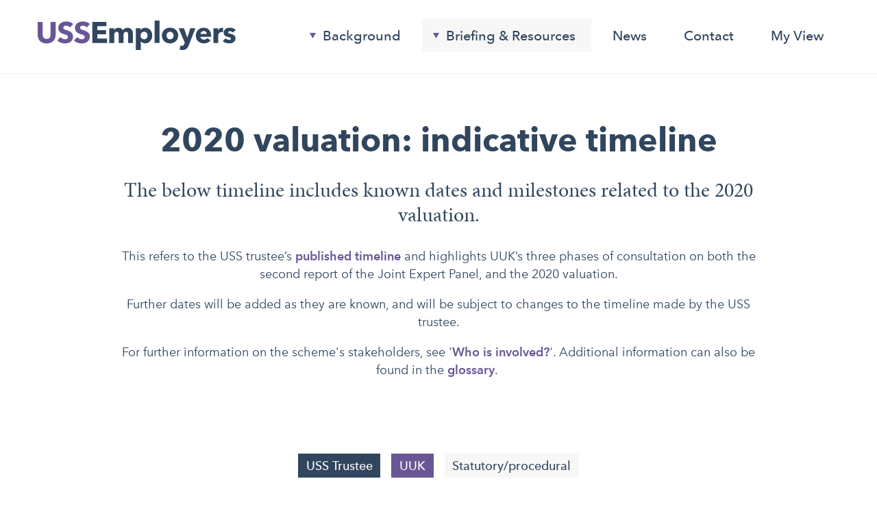

--- FILE ---
content_type: text/html; charset=utf-8
request_url: https://www.ussemployers.org.uk/briefing-resources/2020-valuation-indicative-timeline
body_size: 7460
content:
<!DOCTYPE html>
<html  lang="en" dir="ltr" prefix="content: http://purl.org/rss/1.0/modules/content/ dc: http://purl.org/dc/terms/ foaf: http://xmlns.com/foaf/0.1/ og: http://ogp.me/ns# rdfs: http://www.w3.org/2000/01/rdf-schema# sioc: http://rdfs.org/sioc/ns# sioct: http://rdfs.org/sioc/types# skos: http://www.w3.org/2004/02/skos/core# xsd: http://www.w3.org/2001/XMLSchema# schema: http://schema.org/">
<head>
  <meta charset="utf-8" />
<link rel="shortcut icon" href="https://www.ussemployers.org.uk/sites/default/files/favicon_0.ico" type="image/vnd.microsoft.icon" />
<meta name="description" content="The below timeline includes known dates and milestones related to the 2020 valuation. This refers to the USS trustee’s published timeline and highlights UUK’s three phases of consultation on both the second report of the Joint Expert Panel, and the 2020 valuation. Further dates will be added as they are known, and will be subject to changes to the timeline made by the USS" />
<meta name="generator" content="Drupal 7 (https://www.drupal.org)" />
<link rel="canonical" href="https://www.ussemployers.org.uk/briefing-resources/2020-valuation-indicative-timeline" />
<link rel="shortlink" href="https://www.ussemployers.org.uk/node/190" />
  <title>2020 valuation: indicative timeline | USS Employers</title>
  <meta http-equiv="X-UA-Compatible" content="IE=edge">
  <meta name="MobileOptimized" content="width">
  <meta name="HandheldFriendly" content="true">
  <meta name="viewport" content="width=device-width">


  <style>
@import url("https://www.ussemployers.org.uk/modules/field/theme/field.css?t7o8xt");
@import url("https://www.ussemployers.org.uk/sites/default/modules/google_cse/google_cse.css?t7o8xt");
@import url("https://www.ussemployers.org.uk/modules/search/search.css?t7o8xt");
@import url("https://www.ussemployers.org.uk/modules/user/user.css?t7o8xt");
@import url("https://www.ussemployers.org.uk/sites/all/modules/video_filter/video_filter.css?t7o8xt");
@import url("https://www.ussemployers.org.uk/sites/all/modules/views/css/views.css?t7o8xt");
@import url("https://www.ussemployers.org.uk/sites/all/modules/ckeditor/css/ckeditor.css?t7o8xt");
</style>
<style>
@import url("https://www.ussemployers.org.uk/sites/all/modules/ctools/css/ctools.css?t7o8xt");
@import url("https://www.ussemployers.org.uk/sites/default/libraries/superfish/css/superfish.css?t7o8xt");
@import url("https://www.ussemployers.org.uk/sites/default/libraries/superfish/css/superfish-smallscreen.css?t7o8xt");
</style>
<style>
@import url("https://www.ussemployers.org.uk/sites/default/themes/ussemployers_two/css/styles.css?t7o8xt");
</style>
  <script src="//ajax.googleapis.com/ajax/libs/jquery/1.12.4/jquery.min.js"></script>
<script>window.jQuery || document.write("<script src='/sites/all/modules/jquery_update/replace/jquery/1.12/jquery.min.js'>\x3C/script>")</script>
<script src="https://www.ussemployers.org.uk/sites/default/files/js/js_GOikDsJOX04Aww72M-XK1hkq4qiL_1XgGsRdkL0XlDo.js"></script>
<script src="https://www.ussemployers.org.uk/sites/default/files/js/js_OogS7WXqNwWTZECjhM4QEEkl6m473kyQwc6Nc1D3mXY.js"></script>
<script src="https://www.ussemployers.org.uk/sites/default/files/js/js_waP91NpgGpectm_6Y2XDEauLJ8WCSCBKmmA87unpp2E.js"></script>
<script src="https://www.googletagmanager.com/gtag/js?id=UA-5088547-14"></script>
<script>window.dataLayer = window.dataLayer || [];function gtag(){dataLayer.push(arguments)};gtag("js", new Date());gtag("set", "developer_id.dMDhkMT", true);gtag("config", "UA-5088547-14", {"groups":"default","anonymize_ip":true});gtag("config", "G-51GB77XK7E", {"groups":"default","anonymize_ip":true});</script>
<script src="https://www.ussemployers.org.uk/sites/default/files/js/js_RlK8NXOxi34gEQ93Akm867JOY8TT_gJqUBMKIQ-zSQY.js"></script>
<script src="https://www.ussemployers.org.uk/sites/default/files/js/js_tTCQfrfrZocjTZb9UE4MtsO8xz-mOmueVc-dUZllvVk.js"></script>
<script>jQuery.extend(Drupal.settings, {"basePath":"\/","pathPrefix":"","setHasJsCookie":0,"ajaxPageState":{"theme":"ussemployers_two","theme_token":"XKUt9qxX46JRlBjkw69a1hXhNwlx9esztCdoiF_tpds","js":{"\/\/ajax.googleapis.com\/ajax\/libs\/jquery\/1.12.4\/jquery.min.js":1,"0":1,"misc\/jquery-extend-3.4.0.js":1,"misc\/jquery-html-prefilter-3.5.0-backport.js":1,"misc\/jquery.once.js":1,"misc\/drupal.js":1,"sites\/all\/modules\/jquery_update\/js\/jquery_browser.js":1,"sites\/all\/modules\/entityreference\/js\/entityreference.js":1,"sites\/default\/modules\/google_cse\/google_cse.js":1,"sites\/all\/modules\/google_analytics\/googleanalytics.js":1,"https:\/\/www.googletagmanager.com\/gtag\/js?id=UA-5088547-14":1,"1":1,"sites\/default\/libraries\/superfish\/jquery.hoverIntent.minified.js":1,"sites\/default\/libraries\/superfish\/sfsmallscreen.js":1,"sites\/default\/libraries\/superfish\/supposition.js":1,"sites\/default\/libraries\/superfish\/superfish.js":1,"sites\/default\/libraries\/superfish\/supersubs.js":1,"sites\/all\/modules\/superfish\/superfish.js":1,"sites\/default\/themes\/ussemployers_two\/library\/sidr-2.2.1\/dist\/jquery.sidr.min.js":1,"sites\/default\/themes\/ussemployers_two\/library\/sticky_kit\/jquery.sticky-kit.min.js":1,"sites\/default\/themes\/ussemployers_two\/js\/masonry\/masonry.pkgd.min.js":1,"sites\/default\/themes\/ussemployers_two\/js\/script.js":1},"css":{"modules\/system\/system.base.css":1,"modules\/system\/system.menus.css":1,"modules\/system\/system.messages.css":1,"modules\/system\/system.theme.css":1,"modules\/field\/theme\/field.css":1,"sites\/default\/modules\/google_cse\/google_cse.css":1,"modules\/node\/node.css":1,"modules\/search\/search.css":1,"modules\/user\/user.css":1,"sites\/all\/modules\/video_filter\/video_filter.css":1,"sites\/all\/modules\/views\/css\/views.css":1,"sites\/all\/modules\/ckeditor\/css\/ckeditor.css":1,"sites\/all\/modules\/ctools\/css\/ctools.css":1,"sites\/default\/libraries\/superfish\/css\/superfish.css":1,"sites\/default\/libraries\/superfish\/css\/superfish-smallscreen.css":1,"sites\/default\/themes\/ussemployers_two\/system.base.css":1,"sites\/default\/themes\/ussemployers_two\/system.menus.css":1,"sites\/default\/themes\/ussemployers_two\/system.messages.css":1,"sites\/default\/themes\/ussemployers_two\/system.theme.css":1,"sites\/default\/themes\/ussemployers_two\/comment.css":1,"sites\/default\/themes\/ussemployers_two\/node.css":1,"sites\/default\/themes\/ussemployers_two\/css\/styles.css":1}},"googleCSE":{"cx":"","resultsWidth":600,"domain":"www.google.com","showWaterMark":1},"video_filter":{"url":{"ckeditor":"\/video_filter\/dashboard\/ckeditor"},"instructions_url":"\/video_filter\/instructions","modulepath":"sites\/all\/modules\/video_filter"},"googleanalytics":{"account":["UA-5088547-14","G-51GB77XK7E"],"trackOutbound":1,"trackMailto":1,"trackDownload":1,"trackDownloadExtensions":"7z|aac|arc|arj|asf|asx|avi|bin|csv|doc(x|m)?|dot(x|m)?|exe|flv|gif|gz|gzip|hqx|jar|jpe?g|js|mp(2|3|4|e?g)|mov(ie)?|msi|msp|pdf|phps|png|ppt(x|m)?|pot(x|m)?|pps(x|m)?|ppam|sld(x|m)?|thmx|qtm?|ra(m|r)?|sea|sit|tar|tgz|torrent|txt|wav|wma|wmv|wpd|xls(x|m|b)?|xlt(x|m)|xlam|xml|z|zip"},"superfish":{"1":{"id":"1","sf":{"animation":{"opacity":"show","height":"show"},"speed":"fast","dropShadows":false},"plugins":{"smallscreen":{"mode":"window_width","breakpointUnit":"px","title":"Main menu"},"supposition":true,"supersubs":true}}}});</script>
      <!--[if lt IE 9]>
    <script src="/sites/all/themes/zen/js/html5shiv.min.js"></script>
    <![endif]-->
  


   <link rel="apple-touch-icon" sizes="180x180" href="/sites/default/themes/ussemployers_two/images-source/favicon/apple-touch-icon.png">
  <link rel="icon" type="image/png" sizes="32x32" href="/sites/default/themes/ussemployers_two/images-source/favicon/favicon-32x32.png">
  <link rel="icon" type="image/png" sizes="16x16" href="/sites/default/themes/ussemployers_two/images-source/favicon/favicon-16x16.png">
  <link rel="manifest" href="/sites/default/themes/ussemployers_two/images-source/favicon/site.webmanifest">
  <link rel="mask-icon" href="/sites/default/themes/ussemployers_two/images-source/favicon/safari-pinned-tab.svg" color="#a6a6a6">
  <link rel="shortcut icon" href="/sites/default/themes/ussemployers_two/images-source/favicon/favicon.ico">
  <meta name="msapplication-TileColor" content="#00aba9">
  <meta name="msapplication-config" content="/sites/default/themes/ussemployers_two/images-source/favicon/browserconfig.xml">
  <meta name="theme-color" content="#ffffff"> 

  <script type="text/javascript">
    var MTIProjectId='2359b9c6-f623-4d64-801f-7722b0f9b233';
      (function() {
        var mtiTracking = document.createElement('script');
        mtiTracking.type='text/javascript';
        mtiTracking.async='true';
         mtiTracking.src='/sites/default/themes/ussemployers_two/fonts/mtiFontTrackingCode.js';
        (document.getElementsByTagName('head')[0]||document.getElementsByTagName('body')[0]).appendChild( mtiTracking );
    })();
  </script>

</head>
<body class="html not-front not-logged-in no-sidebars page-node page-node- page-node-190 node-type-timeline section-briefing-resources not_touch_device" >
    
<div class="page">

  <div class="width_holder width_holder_header">
    <div class="width_holder_inner">

      <header class="header" role="banner" id="header">

        <div class="skip_links">
          <a href="#block-superfish-1" class="visually-hidden visually-hidden--focusable skip_link" tabindex="0">Skip to main navigation</a>
          <a href="#main_content" class="visually-hidden visually-hidden--focusable skip_link" tabindex="0">Skip to main content</a>
        </div>

        <a href="/" title="Home" rel="home" class="header__logo"><img src="" alt="Home" class="header__logo-image" /></a>


    
        
          <div class="header__region region region-header">
    <div class="block block-superfish first odd" id="block-superfish-1">

      
  <ul  id="superfish-1" class="menu sf-menu sf-main-menu sf-horizontal sf-style-none sf-total-items-5 sf-parent-items-2 sf-single-items-3"><li id="menu-439-1" class="first odd sf-item-1 sf-depth-1 sf-total-children-4 sf-parent-children-0 sf-single-children-4 menuparent"><a href="/background" class="sf-depth-1 menuparent">Background</a><ul><li id="menu-519-1" class="first odd sf-item-1 sf-depth-2 sf-no-children"><a href="/background/about" class="sf-depth-2">About</a></li><li id="menu-440-1" class="middle even sf-item-2 sf-depth-2 sf-no-children"><a href="/background/why-are-we-here" class="sf-depth-2">Why are we here?</a></li><li id="menu-528-1" class="middle odd sf-item-3 sf-depth-2 sf-no-children"><a href="/background/who-involved" class="sf-depth-2">Who is involved?</a></li><li id="menu-517-1" class="last even sf-item-4 sf-depth-2 sf-no-children"><a href="/background/glossary-key-terms" class="sf-depth-2">Glossary of key terms</a></li></ul></li><li id="menu-443-1" class="active-trail middle even sf-item-2 sf-depth-1 sf-total-children-4 sf-parent-children-0 sf-single-children-4 menuparent"><a href="/briefing-resources" class="sf-depth-1 menuparent">Briefing &amp; Resources</a><ul><li id="menu-578-1" class="first odd sf-item-1 sf-depth-2 sf-no-children"><a href="/briefing-resources/background-and-briefings" title="Background information and briefings for employers on USS" class="sf-depth-2">Briefings</a></li><li id="menu-581-1" class="middle even sf-item-2 sf-depth-2 sf-no-children"><a href="/briefing-resources/talking-students" class="sf-depth-2">Talking to Students</a></li><li id="menu-580-1" class="middle odd sf-item-3 sf-depth-2 sf-no-children"><a href="/briefing-resources/talking-staff" title="Infographics, animations, posters and explainers for employers to use when communicating about USS to staff." class="sf-depth-2">Talking to Staff</a></li><li id="menu-595-1" class="active-trail last even sf-item-4 sf-depth-2 sf-no-children"><a href="/briefing-resources/2020-valuation-indicative-timeline" class="sf-depth-2 active">2020 valuation: indicative timeline</a></li></ul></li><li id="menu-521-1" class="middle odd sf-item-3 sf-depth-1 sf-no-children"><a href="/news" class="sf-depth-1">News</a></li><li id="menu-448-1" class="middle even sf-item-4 sf-depth-1 sf-no-children"><a href="/contact" class="sf-depth-1">Contact</a></li><li id="menu-615-1" class="last odd sf-item-5 sf-depth-1 sf-no-children"><a href="/my-view" class="sf-depth-1">My View</a></li></ul>
</div>
<div class="block block-block last even" id="block-block-2">

      
  <a id="burger_menu_control" href="#sidr"><span class="line"></span>
<span class="line"></span>       
 <span class="line"></span></a>

</div>
  </div>

      </header>
    </div>
  </div>

  <div class="width_holder width_holder_main" id="main_content">
    <div class="width_holder_inner">

            

      <div class="layout layout-swap">

        
        <main class="layout__full" role="main">
                            
                                <h1>2020 valuation: indicative timeline</h1>
                                                                      


<article class="node node-timeline view-mode-full clearfix node-190" about="/briefing-resources/2020-valuation-indicative-timeline" typeof="sioc:Item foaf:Document">

      <header>
                  <span property="dc:title" content="2020 valuation: indicative timeline" class="rdf-meta element-hidden"></span>
      
          </header>
  
  
  <div class='node_date_author'><span class='list_block date_box format_by_type'>1 Apr 2020</span></div><div class="field field-name-body field-type-text-with-summary field-label-hidden"><div class="field-items"><div class="field-item even" property="content:encoded"><p class="p-introduction">The below timeline includes known dates and milestones related to the 2020 valuation.</p>

<p class="p-incontent">This refers to the USS trustee’s <a href="https://www.uss.co.uk/how-uss-is-run/2020-valuation/2020-valuation-timeline">published timeline</a> and highlights UUK’s three phases of consultation on both the second report of the Joint Expert Panel, and the 2020 valuation.</p>

<p>Further dates will be added as they are known, and will be subject to changes to the timeline made by the USS trustee.</p>

<p>For further information on the scheme's stakeholders, see '<a href="https://www.ussemployers.org.uk/background/who-involved">Who is involved?</a>'. Additional information can also be found in the <a href="https://www.ussemployers.org.uk/briefing-resources/glossary-key-terms">glossary</a>. </p>

<p> </p></div></div></div><span property="dc:title" content="2020 valuation: indicative timeline" class="rdf-meta element-hidden"></span>
  
  
</article>
<div class="block block-views last even" id="block-views-timelines-block">

      
  <div class="view view-timelines view-id-timelines view-display-id-block view-dom-id-0c2d530077b432969e8d98bacb1589ed">
        
  
  
      <div class="view-content">
      <div class="timeline_key"><ul class="timeline_tags"><li class="timeline_tag timeline_tag__USSTrustee">USS Trustee</li><li class="timeline_tag timeline_tag__UUK">UUK</li><li class="timeline_tag timeline_tag__Statutory/procedural">Statutory/procedural</li></ul></div><div class='list_box list_box_timeline no_masonry'><span class="masonry_grid_sizer"></span><span class="masonry_gutter_sizer"></span><div class="views-row views-row-1 views-row-odd views-row-first listing_item listing_item_timeline listing_image_timeline listing_image_cl_placeholder_image li_type_timeline_item li_nid_192 li_idx_0 li_section_december-2019-february-2020 theme_ussemployers_two not_active_trail link_node_reference_190 no_author idx_3_0 nid_3_0 timeline_tag__USSTrustee"><div class="list_inner" href="/december-2019-february-2020"><div class="list_block list_block_text"><h2 class='list_block list_title'>December 2019 - February 2020</h2><div class='list_block list_teaser list_teaser_normal'>USS begin engagement with UUK, UCU and tPR on valuation methodology.</div></div><div class="list_block list_block_bottom"><div class="list_block_tag"><div class="tag_line"><span class="timeline_tag">USS Trustee</span></div></div></div></div></div><div class="views-row views-row-2 views-row-even listing_item listing_item_timeline listing_image_timeline listing_image_cl_placeholder_image li_type_timeline_item li_nid_191 li_idx_1 li_section_23-january-28-february-2020 theme_ussemployers_two not_active_trail link_node_reference_190 no_author idx_3_1 nid_3_2 timeline_tag__UUK"><div class="list_inner" href="/23-january-28-february-2020"><div class="list_block list_block_text"><h2 class='list_block list_title'>23 January - 28 February 2020</h2><div class='list_block list_teaser list_teaser_normal'>Phase one of UUK consultation on the JEP2 report and its application to the 2020 valuation and long-term sustainability.</div></div><div class="list_block list_block_bottom"><div class="list_block_tag"><div class="tag_line"><span class="timeline_tag">UUK</span></div></div></div></div></div><div class="views-row views-row-3 views-row-odd listing_item listing_item_timeline listing_image_timeline listing_image_cl_placeholder_image li_type_timeline_item li_nid_193 li_idx_2 li_section_february-2020 theme_ussemployers_two not_active_trail link_node_reference_190 no_author idx_3_2 nid_3_1 timeline_tag__USSTrustee"><div class="list_inner" href="/february-2020"><div class="list_block list_block_text"><h2 class='list_block list_title'>February 2020</h2><div class='list_block list_teaser list_teaser_normal'>USS identify a proposed approach to valuation methodology for wider discussion.</div></div><div class="list_block list_block_bottom"><div class="list_block_tag"><div class="tag_line"><span class="timeline_tag">USS Trustee</span></div></div></div></div></div><div class="views-row views-row-4 views-row-even listing_item listing_item_timeline listing_image_timeline listing_image_cl_placeholder_image li_type_timeline_item li_nid_194 li_idx_3 li_section_9-march-2020 theme_ussemployers_two not_active_trail link_node_reference_190 no_author idx_3_0 nid_3_2 timeline_tag__USSTrustee"><div class="list_inner" href="/9-march-2020"><div class="list_block list_block_text"><h2 class='list_block list_title'>9 March 2020</h2><div class='list_block list_teaser list_teaser_normal'>USS publish a formal discussion document to seek employers’ views on the proposed approach.</div></div><div class="list_block list_block_bottom"><div class="list_block_tag"><div class="tag_line"><span class="timeline_tag">USS Trustee</span></div></div></div></div></div><div class="views-row views-row-5 views-row-odd listing_item listing_item_timeline listing_image_timeline listing_image_cl_placeholder_image li_type_timeline_item li_nid_201 li_idx_4 li_section_31-march-2020 theme_ussemployers_two not_active_trail link_node_reference_190 no_author idx_3_1 nid_3_0 timeline_tag__Statutory/procedural"><div class="list_inner" href="/31-march-2020"><div class="list_block list_block_text"><h2 class='list_block list_title'>31 March 2020</h2><div class='list_block list_teaser list_teaser_normal'>The date the 2020 valuation is set at.</div></div><div class="list_block list_block_bottom"><div class="list_block_tag"><div class="tag_line"><span class="timeline_tag">Statutory/procedural</span></div></div></div></div></div><div class="views-row views-row-6 views-row-even listing_item listing_item_timeline listing_image_timeline listing_image_cl_placeholder_image li_type_timeline_item li_nid_195 li_idx_5 li_section_9-march-1-may-2020 theme_ussemployers_two not_active_trail link_node_reference_190 no_author idx_3_2 nid_3_0 timeline_tag__UUK"><div class="list_inner" href="/9-march-1-may-2020"><div class="list_block list_block_text"><h2 class='list_block list_title'>9 March – 1 May 2020</h2><div class='list_block list_teaser list_teaser_normal'>UUK consultation on the USS methodology and risk appetite discussion document.</div></div><div class="list_block list_block_bottom"><div class="list_block_tag"><div class="tag_line"><span class="timeline_tag">UUK</span></div></div></div></div></div><div class="views-row views-row-7 views-row-odd listing_item listing_item_timeline listing_image_timeline listing_image_cl_placeholder_image li_type_timeline_item li_nid_196 li_idx_6 li_section_august-2020 theme_ussemployers_two not_active_trail link_node_reference_190 no_author idx_3_0 nid_3_1 timeline_tag__USSTrustee"><div class="list_inner" href="/august-2020"><div class="list_block list_block_text"><h2 class='list_block list_title'>August 2020</h2><div class='list_block list_teaser list_teaser_normal'>USS Trustee agree the financial and demographic assumptions and methodology for consultation.</div></div><div class="list_block list_block_bottom"><div class="list_block_tag"><div class="tag_line"><span class="timeline_tag">USS Trustee</span></div></div></div></div></div><div class="views-row views-row-8 views-row-even listing_item listing_item_timeline listing_image_timeline listing_image_cl_placeholder_image li_type_timeline_item li_nid_197 li_idx_7 li_section_september-2020 theme_ussemployers_two not_active_trail link_node_reference_190 no_author idx_3_1 nid_3_2 timeline_tag__USSTrustee"><div class="list_inner" href="/september-2020"><div class="list_block list_block_text"><h2 class='list_block list_title'>September 2020</h2><div class='list_block list_teaser list_teaser_normal'>USS consult UUK, and engage with wider stakeholders, to finalise the scheme’s funding position and the overall contribution rate.</div></div><div class="list_block list_block_bottom"><div class="list_block_tag"><div class="tag_line"><span class="timeline_tag">USS Trustee</span></div></div></div></div></div><div class="views-row views-row-9 views-row-odd listing_item listing_item_timeline listing_image_timeline listing_image_cl_placeholder_image li_type_timeline_item li_nid_203 li_idx_8 li_section_7-september-30-october-2020 theme_ussemployers_two not_active_trail link_node_reference_190 no_author idx_3_2 nid_3_2 timeline_tag__UUK"><div class="list_inner" href="/7-september-30-october-2020"><div class="list_block list_block_text"><h2 class='list_block list_title'>7 September - 30 October 2020</h2><div class='list_block list_teaser list_teaser_normal'>UUK consultation with employers on matters relating to the 2020 valuation.</div></div><div class="list_block list_block_bottom"><div class="list_block_tag"><div class="tag_line"><span class="timeline_tag">UUK</span></div></div></div></div></div><div class="views-row views-row-10 views-row-even listing_item listing_item_timeline listing_image_timeline listing_image_cl_placeholder_image li_type_timeline_item li_nid_198 li_idx_9 li_section_march-2021 theme_ussemployers_two not_active_trail link_node_reference_190 no_author idx_3_0 nid_3_0 timeline_tag__Statutory/procedural"><div class="list_inner" href="/march-2021"><div class="list_block list_block_text"><h2 class='list_block list_title'>March 2021</h2><div class='list_block list_teaser list_teaser_normal'>JNC to have made decision on how to address the contribution rate.</div></div><div class="list_block list_block_bottom"><div class="list_block_tag"><div class="tag_line"><span class="timeline_tag">Statutory/procedural</span></div></div></div></div></div><div class="views-row views-row-11 views-row-odd listing_item listing_item_timeline listing_image_timeline listing_image_cl_placeholder_image li_type_timeline_item li_nid_199 li_idx_10 li_section_30-june-2021 theme_ussemployers_two not_active_trail link_node_reference_190 no_author idx_3_1 nid_3_1 timeline_tag__Statutory/procedural"><div class="list_inner" href="/30-june-2021"><div class="list_block list_block_text"><h2 class='list_block list_title'>30 June 2021</h2><div class='list_block list_teaser list_teaser_normal'>Statutory deadline for filing the 2020 valuation with the Pensions Regulator.</div></div><div class="list_block list_block_bottom"><div class="list_block_tag"><div class="tag_line"><span class="timeline_tag">Statutory/procedural</span></div></div></div></div></div><div class="views-row views-row-12 views-row-even views-row-last listing_item listing_item_timeline listing_image_timeline listing_image_cl_placeholder_image li_type_timeline_item li_nid_200 li_idx_11 li_section_october-2021 theme_ussemployers_two not_active_trail link_node_reference_190 no_author idx_3_2 nid_3_2 timeline_tag__Statutory/procedural"><div class="list_inner" href="/october-2021"><div class="list_block list_block_text"><h2 class='list_block list_title'>October 2021</h2><div class='list_block list_teaser list_teaser_normal'>Contributions scheduled to increase under the 2018 valuation.</div></div><div class="list_block list_block_bottom"><div class="list_block_tag"><div class="tag_line"><span class="timeline_tag">Statutory/procedural</span></div></div></div></div></div></div> <!-- list_box -->

    </div>
  
  
  
  
  
  
</div>
</div>
                  </main>

        
        
        <div class="layout-swap__top layout__full content_bottom">
          <a href="#header" class="visually-hidden visually-hidden--focusable skip_link" tabindex="0">Back to top</a>
        </div>

      </div>
    </div>
  </div>

  <div class="width_holder width_holder_footer">
    <div class="width_holder_inner">
        <footer class="footer region region-footer" role="contentinfo">
    <div class="block block-block first odd" id="block-block-4">

      
  <a href="/" id="footer_logo">USSEmployers</a>
</div>
<div class="block block-menu even" role="navigation" id="block-menu-menu-footer">

      
  <ul class="menu"><li class="menu__item is-leaf first leaf"><a href="/cookies" class="menu__link">Cookies</a></li>
<li class="menu__item is-leaf leaf"><a href="/privacy-policy" class="menu__link">Privacy Policy</a></li>
<li class="menu__item is-leaf last leaf"><a href="/social-media-policy" title="Social Media Policy" class="menu__link">Social Media Policy</a></li>
</ul>
</div>
<div class="block block-block odd" id="block-block-6">

      
  <p>USS Employers is a site owned and managed by the Universities and Colleges Employers Association the nominated formal representative for over 340 employers in the Universities Superannuation Scheme.</p>

<p>The Universities and Colleges Employers Association (UCEA) is a Company limited by guarantee and registered in England and Wales, Company No. 2914327. Registered office: Woburn House, 20 Tavistock Square, London WC1H 9HU</p>

</div>
<div class="block block-block last even" id="block-block-9">

      
  <p id="site_by_effusion"><a href="https://www.effusion.co.uk/" target="_blank">Site by Effusion</a></p>
</div>
  </footer>
    </div>
  </div>


  <div class="offcanvas-sidebar-overlay active"></div>
  <div id="sidr">
      <div class="region region-offcanvas-sidebar">
    <div class="block block-block first odd" id="block-block-8">

      
  <button id="burger_menu_close_button" type="button"><span class="stripe"></span><span class="stripe"></span></button>
</div>
<div class="block block-menu-block last even" role="navigation" id="block-menu-block-3">

      
  <div class="menu-block-wrapper menu-block-3 menu-name-main-menu parent-mlid-0 menu-level-1">
  <ul class="menu"><li class="menu__item is-expanded first expanded menu-mlid-439"><a href="/background" class="menu__link sf-depth-1 menuparent">Background</a><ul class="menu"><li class="menu__item is-leaf first leaf menu-mlid-519"><a href="/background/about" class="menu__link sf-depth-2">About</a></li>
<li class="menu__item is-leaf leaf menu-mlid-440"><a href="/background/why-are-we-here" class="menu__link sf-depth-2">Why are we here?</a></li>
<li class="menu__item is-leaf leaf menu-mlid-528"><a href="/background/who-involved" class="menu__link sf-depth-2">Who is involved?</a></li>
<li class="menu__item is-leaf last leaf menu-mlid-517"><a href="/background/glossary-key-terms" class="menu__link sf-depth-2">Glossary of key terms</a></li>
</ul></li>
<li class="menu__item is-expanded is-active-trail expanded active-trail menu-mlid-443"><a href="/briefing-resources" class="menu__link is-active-trail sf-depth-1 menuparent active-trail">Briefing &amp; Resources</a><ul class="menu"><li class="menu__item is-leaf first leaf menu-mlid-578"><a href="/briefing-resources/background-and-briefings" title="Background information and briefings for employers on USS" class="menu__link sf-depth-2">Briefings</a></li>
<li class="menu__item is-leaf leaf menu-mlid-581"><a href="/briefing-resources/talking-students" class="menu__link sf-depth-2">Talking to Students</a></li>
<li class="menu__item is-leaf leaf menu-mlid-580"><a href="/briefing-resources/talking-staff" title="Infographics, animations, posters and explainers for employers to use when communicating about USS to staff." class="menu__link sf-depth-2">Talking to Staff</a></li>
<li class="menu__item is-leaf is-active-trail is-active last leaf active-trail active menu-mlid-595"><a href="/briefing-resources/2020-valuation-indicative-timeline" class="menu__link is-active-trail sf-depth-2 active-trail active">2020 valuation: indicative timeline</a></li>
</ul></li>
<li class="menu__item is-leaf leaf menu-mlid-521"><a href="/news" class="menu__link sf-depth-1">News</a></li>
<li class="menu__item is-leaf leaf menu-mlid-448"><a href="/contact" class="menu__link sf-depth-1">Contact</a></li>
<li class="menu__item is-leaf last leaf menu-mlid-615"><a href="/my-view" class="menu__link sf-depth-1">My View</a></li>
</ul></div>

</div>
  </div>
  </div>



</div>



<div class="width_holder width_holder_grid">
  <div class="width_holder_inner">
    <div class="col">
    </div>
    <div class="gutter">
    </div>
    <div class="col">
    </div>
    <div class="gutter">
    </div>
    <div class="col">
    </div>
    <div class="gutter">
    </div>
    <div class="col">
    </div>
    <div class="gutter">
    </div>
    <div class="col">
    </div>
    <div class="gutter">
    </div>
    <div class="col">
    </div>
    <div class="gutter">
    </div>
    <div class="col">
    </div>
    <div class="gutter">
    </div>
    <div class="col">
    </div>
  </div>
</div>

  </body>
</html>


--- FILE ---
content_type: text/css
request_url: https://www.ussemployers.org.uk/sites/default/themes/ussemployers_two/css/styles.css?t7o8xt
body_size: 33658
content:
@charset "UTF-8";
/**
 * @file
 * Normalize.css is intended to be used as an alternative to CSS resets.
 *
 * This file is a slight fork of these original sources:
 * - normalize.css v2.1.2 | MIT License | git.io/normalize
 * - normalize.scss v2.1.2 | MIT/GPLv2 License | bit.ly/normalize-scss
 *
 * It's suggested that you read the normalize.scss file and customise it to meet
 * your needs, rather then including the file in your project and overriding the
 * defaults later in your CSS.
 * @see http://nicolasgallagher.com/about-normalize-css/
 *
 * Also: @see http://meiert.com/en/blog/20080419/reset-style-sheets-are-bad/
 *       @see http://snook.ca/archives/html_and_css/no_css_reset/
 */
/**
 * HTML5 display definitions
 */
/* Correct `block` display not defined in IE 8/9. */
/* line 32, ../sass/01_initialise/_normalize.scss */
article,
aside,
details,
figcaption,
figure,
footer,
header,
main,
nav,
section,
summary {
  display: block;
}

/* Correct `inline-block` display not defined in IE 8/9. */
/* line 47, ../sass/01_initialise/_normalize.scss */
audio,
canvas,
video {
  display: inline-block;
}

/**
 * Prevent modern browsers from displaying `audio` without controls.
 * Remove excess height in iOS 5 devices.
 */
/* line 61, ../sass/01_initialise/_normalize.scss */
audio:not([controls]) {
  display: none;
  height: 0;
}

/* Address styling not present in IE 8/9. */
/* line 67, ../sass/01_initialise/_normalize.scss */
[hidden] {
  display: none;
}

/**
 * Base
 *
 * Instead of relying on the fonts that are available on a user's computer, you
 * can use web fonts which, like images, are resources downloaded to the user's
 * browser. Because of the bandwidth and rendering resources required, web fonts
 * should be used with care.
 *
 * Numerous resources for web fonts can be found on Google. Here are a few
 * websites where you can find Open Source fonts to download:
 * - http://www.fontsquirrel.com/fontface
 * - http://www.theleagueofmoveabletype.com
 *
 * In order to use these fonts, you will need to convert them into formats
 * suitable for web fonts. We recommend the free-to-use Font Squirrel's
 * Font-Face Generator:
 *   http://www.fontsquirrel.com/fontface/generator
 *
 * The following is an example @font-face declaration. This font can then be
 * used in any ruleset using a property like this:  font-family: Example, serif;
 *
 * Since we're using Sass, you'll need to declare your font faces here, then you
 * can add them to the font variables in the _init.scss partial.
 */
/*
@font-face {
  font-family: 'Example';
  src: url('../fonts/example.eot');
  src: url('../fonts/example.eot?iefix') format('eot'),
    url('../fonts/example.woff') format('woff'),
    url('../fonts/example.ttf') format('truetype'),
    url('../fonts/example.svg#webfontOkOndcij') format('svg');
  font-weight: normal;
  font-style: normal;
}
*/
/**
 * 1. Set default font family to sans-serif.
 * 2. Prevent iOS text size adjust after orientation change, without disabling
 *    user zoom.
 * 3. Correct text resizing oddly in IE 6/7 when body `font-size` is set using
 *    `em` units.
 */
/* line 115, ../sass/01_initialise/_normalize.scss */
html {
  font-family: Arial;
  /* 1 */
  font-size: 87.5%;
  /* 3 */
  -ms-text-size-adjust: 100%;
  /* 2 */
  -webkit-text-size-adjust: 100%;
  /* 2 */
}

/* Remove default margin. */
/* line 135, ../sass/01_initialise/_normalize.scss */
body {
  margin: 0;
  padding: 0;
}

/**
 * Links
 *
 * The order of link states are based on Eric Meyer's article:
 * http://meyerweb.com/eric/thoughts/2007/06/11/who-ordered-the-link-states
 */
/* Improve readability when focused and also mouse hovered in all browsers. */
/* line 158, ../sass/01_initialise/_normalize.scss */
a:active,
a:hover {
  outline: 0;
}

/**
 * Typography
 *
 * To achieve a pleasant vertical rhythm, we use Compass' Vertical Rhythm mixins
 * so that the line height of our base font becomes the basic unit of vertical
 * measurement. We use multiples of that unit to set the top and bottom margins
 * for our block level elements and to set the line heights of any fonts.
 * For more information, see http://24ways.org/2006/compose-to-a-vertical-rhythm
 */
/* Set 1 unit of vertical rhythm on the top and bottom margin. */
/* line 174, ../sass/01_initialise/_normalize.scss */
p,
pre {
  margin: rhythm(1) 0;
}

/* line 178, ../sass/01_initialise/_normalize.scss */
blockquote {
  /* Also indent the quote on both sides. */
  margin: rhythm(1) 20px;
}

/**
 * Address variable `h1` font-size and margin within `section` and `article`
 * contexts in Firefox 4+, Safari 5, and Chrome.
 */
/* line 187, ../sass/01_initialise/_normalize.scss */
h1 {
  /* Set the font-size and line-height while keeping a proper vertical rhythm. */
  /* Set 1 unit of vertical rhythm on the top and bottom margins. */
}

/* Address styling not present in IE 8/9, Safari 5, and Chrome. */
/* line 222, ../sass/01_initialise/_normalize.scss */
abbr[title] {
  border-bottom: 1px dotted;
}

/* Address style set to `bolder` in Firefox 4+, Safari 5, and Chrome. */
/* line 227, ../sass/01_initialise/_normalize.scss */
b,
strong {
  font-weight: bold;
}

/* Address styling not present in Safari 5 and Chrome. */
/* line 233, ../sass/01_initialise/_normalize.scss */
dfn {
  font-style: italic;
}

/* Address differences between Firefox and other browsers. */
/* line 238, ../sass/01_initialise/_normalize.scss */
hr {
  height: 0;
  border: 1px solid #666;
  padding-bottom: -1px;
  margin: rhythm(1) 0;
}

/* Address styling not present in IE 8/9. */
/* line 247, ../sass/01_initialise/_normalize.scss */
mark {
  background: #ff0;
  color: #000;
}

/* Correct font family set oddly in Safari 5 and Chrome. */
/* line 253, ../sass/01_initialise/_normalize.scss */
code,
kbd,
pre,
samp,
tt,
var {
  font-family: Arial;
}

/* Improve readability of pre-formatted text in all browsers. */
/* line 267, ../sass/01_initialise/_normalize.scss */
pre {
  white-space: pre-wrap;
}

/* Set consistent quote types. */
/* line 279, ../sass/01_initialise/_normalize.scss */
q {
  quotes: "\201C" "\201D" "\2018" "\2019";
}

/* Address inconsistent and variable font size in all browsers. */
/* line 284, ../sass/01_initialise/_normalize.scss */
small {
  font-size: 80%;
}

/* Prevent `sub` and `sup` affecting `line-height` in all browsers. */
/* line 289, ../sass/01_initialise/_normalize.scss */
sub,
sup {
  font-size: 75%;
  line-height: 0;
  position: relative;
  vertical-align: baseline;
}

/* line 296, ../sass/01_initialise/_normalize.scss */
sup {
  top: -0.5em;
}

/* line 299, ../sass/01_initialise/_normalize.scss */
sub {
  bottom: -0.25em;
}

/**
 * Lists
 */
/* line 306, ../sass/01_initialise/_normalize.scss */
dl,
menu,
ol,
ul {
  /* Address margins set differently in IE 6/7. */
  margin: rhythm(1) 0;
}

/* line 315, ../sass/01_initialise/_normalize.scss */
ol ol,
ol ul,
ul ol,
ul ul {
  /* Turn off margins on nested lists. */
  margin: 0;
}

/* line 321, ../sass/01_initialise/_normalize.scss */
dd {
  margin: 0 0 0 20px;
}

/* Address paddings set differently in IE 6/7. */
/* line 326, ../sass/01_initialise/_normalize.scss */
menu,
ol,
ul {
  padding: 0 0 0 20px;
}

/**
 * Embedded content and figures
 *
 * @todo Look into adding responsive embedded video.
 */
/* line 346, ../sass/01_initialise/_normalize.scss */
img {
  /* Remove border when inside `a` element in IE 8/9. */
  border: 0;
  /* Suppress the space beneath the baseline */
  /* vertical-align: bottom; */
  /* Responsive images */
  max-width: 100%;
  height: auto;
}
/* line 361, ../sass/01_initialise/_normalize.scss */
.lt-ie9 img {
  /* Correct IE 8 not scaling image height when resized. */
  width: auto;
}

/* Correct overflow displayed oddly in IE 9. */
/* line 369, ../sass/01_initialise/_normalize.scss */
svg:not(:root) {
  overflow: hidden;
}

/* Address margin not present in IE 8/9 and Safari 5. */
/* line 374, ../sass/01_initialise/_normalize.scss */
figure {
  margin: 0;
}

/**
 * Forms
 */
/* Define consistent border, margin, and padding. */
/* line 390, ../sass/01_initialise/_normalize.scss */
fieldset {
  margin: 0 2px;
  /* Apply borders and padding that keep the vertical rhythm. */
  border-color: #c0c0c0;
}

/**
 * 1. Correct `color` not being inherited in IE 8/9.
 * 2. Remove padding so people aren't caught out if they zero out fieldsets.
 * 3. Correct alignment displayed oddly in IE 6/7.
 */
/* line 405, ../sass/01_initialise/_normalize.scss */
legend {
  border: 0;
  /* 1 */
  padding: 0;
  /* 2 */
}

/**
 * 1. Correct font family not being inherited in all browsers.
 * 2. Correct font size not being inherited in all browsers.
 * 3. Address margins set differently in Firefox 4+, Safari 5, and Chrome.
 * 4. Improve appearance and consistency with IE 6/7.
 * 5. Keep form elements constrained in their containers.
 */
/* line 420, ../sass/01_initialise/_normalize.scss */
button,
input,
select,
textarea {
  font-family: inherit;
  /* 1 */
  font-size: 100%;
  /* 2 */
  margin: 0;
  /* 3 */
  max-width: 100%;
  /* 5 */
}

/**
 * Address Firefox 4+ setting `line-height` on `input` using `!important` in
 * the UA stylesheet.
 */
/* line 439, ../sass/01_initialise/_normalize.scss */
button,
input {
  line-height: normal;
}

/**
 * Address inconsistent `text-transform` inheritance for `button` and `select`.
 * All other form control elements do not inherit `text-transform` values.
 * Correct `button` style inheritance in Chrome, Safari 5+, and IE 8+.
 * Correct `select` style inheritance in Firefox 4+ and Opera.
 */
/* line 450, ../sass/01_initialise/_normalize.scss */
button,
select {
  text-transform: none;
}

/**
 * 1. Avoid the WebKit bug in Android 4.0.* where (2) destroys native `audio`
 *    and `video` controls.
 * 2. Correct inability to style clickable `input` types in iOS.
 * 3. Improve usability and consistency of cursor style between image-type
 *    `input` and others.
 * 4. Remove inner spacing in IE 7 without affecting normal text inputs.
 *    Known issue: inner spacing remains in IE 6.
 */
/* line 464, ../sass/01_initialise/_normalize.scss */
button,
html input[type="button"],
input[type="reset"],
input[type="submit"] {
  -webkit-appearance: button;
  /* 2 */
  cursor: pointer;
  /* 3 */
}

/**
 * Re-set default cursor for disabled elements.
 */
/* line 478, ../sass/01_initialise/_normalize.scss */
button[disabled],
html input[disabled] {
  cursor: default;
}

/**
 * 1. Address box sizing set to `content-box` in IE 8/9.
 * 2. Remove excess padding in IE 8/9.
 * 3. Remove excess padding in IE 7.
 *    Known issue: excess padding remains in IE 6.
 */
/* line 489, ../sass/01_initialise/_normalize.scss */
input[type="checkbox"],
input[type="radio"] {
  padding: 0;
  /* 2 */
}

/**
 * 1. Address `appearance` set to `searchfield` in Safari 5 and Chrome.
 * 2. Address `box-sizing` set to `border-box` in Safari 5 and Chrome
 *    (include `-moz` to future-proof).
 */
/* line 504, ../sass/01_initialise/_normalize.scss */
input[type="search"] {
  -webkit-appearance: textfield;
  /* 1 */
}

/**
 * Remove inner padding and search cancel button in Safari 5 and Chrome
 * on OS X.
 */
/* line 513, ../sass/01_initialise/_normalize.scss */
input[type="search"]::-webkit-search-cancel-button,
input[type="search"]::-webkit-search-decoration {
  -webkit-appearance: none;
}

/* Remove inner padding and border in Firefox 4+. */
/* line 519, ../sass/01_initialise/_normalize.scss */
button::-moz-focus-inner,
input::-moz-focus-inner {
  border: 0;
  padding: 0;
}

/**
 * 1. Remove default vertical scrollbar in IE 8/9.
 * 2. Improve readability and alignment in all browsers.
 */
/* line 529, ../sass/01_initialise/_normalize.scss */
textarea {
  overflow: auto;
  /* 1 */
  vertical-align: top;
  /* 2 */
}

/* Drupal-style form labels. */
/* line 535, ../sass/01_initialise/_normalize.scss */
label {
  display: block;
  font-weight: bold;
}

/**
 * Tables
 */
/* line 543, ../sass/01_initialise/_normalize.scss */
table {
  /* Remove most spacing between table cells. */
  border-collapse: collapse;
  border-spacing: 0;
  /* Prevent cramped-looking tables */
  /* width: 100%; */
  /* Add vertical rhythm margins. */
}

/* line 555, ../sass/01_initialise/_normalize.scss */
.make_masonry .masonry_grid_sizer,
.make_masonry .masonry_gutter_sizer {
  display: block;
}

/* General
******************* */
/* remove some webkit styling of buttons and fields (on tablets and phones) */
/* line 4, ../sass/01_initialise/_reset.scss */
input {
  -webkit-border-radius: 0;
}

/* line 8, ../sass/01_initialise/_reset.scss */
a:-webkit-any-link {
  text-decoration: none;
}

/* line 11, ../sass/01_initialise/_reset.scss */
html {
  width: 100%;
  overflow-y: scroll;
}

/* line 15, ../sass/01_initialise/_reset.scss */
body {
  min-height: 100%;
  padding: 0;
  margin: 0;
  overflow-x: hidden;
  position: relative;
}

/* line 24, ../sass/01_initialise/_reset.scss */
.visually-hidden,
.element-invisible {
  position: absolute !important;
  clip: rect(1px 1px 1px 1px);
  clip: rect(1px, 1px, 1px, 1px);
  overflow: hidden;
  height: 1px;
}

/* line 33, ../sass/01_initialise/_reset.scss */
.visually-hidden--focusable {
  position: absolute !important;
  height: 1px;
  width: 1px;
  overflow: hidden;
  clip: rect(1px, 1px, 1px, 1px);
}
/* line 40, ../sass/01_initialise/_reset.scss */
.visually-hidden--focusable:active, .visually-hidden--focusable:focus {
  position: static !important;
  clip: auto;
  height: auto;
  width: auto;
  overflow: auto;
}

/* line 52, ../sass/01_initialise/_reset.scss */
.page {
  position: relative;
}

/* line 57, ../sass/01_initialise/_reset.scss */
.search-form .search-advanced {
  display: none;
}

/* line 61, ../sass/01_initialise/_reset.scss */
.feed-icon {
  display: none;
}

/* line 65, ../sass/01_initialise/_reset.scss */
ul {
  margin: 0;
  padding: 0;
  list-style-type: none;
}

/* line 72, ../sass/01_initialise/_reset.scss */
.masonry_gutter_sizer,
.masonry_grid_sizer {
  display: block;
}

@font-face {
  font-family: "Avenir Next W01_n4";
  src: url("../fonts/e9167238-3b3f-4813-a04a-a384394eed42.eot?#iefix") format("eot");
}
@font-face {
  font-family: "Avenir Next W01";
  src: url("../fonts/e9167238-3b3f-4813-a04a-a384394eed42.eot?#iefix");
  src: url("../fonts/e9167238-3b3f-4813-a04a-a384394eed42.eot?#iefix") format("eot"), url("../fonts/2cd55546-ec00-4af9-aeca-4a3cd186da53.woff2") format("woff2"), url("../fonts/1e9892c0-6927-4412-9874-1b82801ba47a.woff") format("woff"), url("../fonts/46cf1067-688d-4aab-b0f7-bd942af6efd8.ttf") format("truetype");
  font-weight: 400;
  font-style: normal;
}
@font-face {
  font-family: "Avenir Next W01_i4";
  src: url("../fonts/d1fddef1-d940-4904-8f6c-17e809462301.eot?#iefix") format("eot");
}
@font-face {
  font-family: "Avenir Next W01";
  src: url("../fonts/d1fddef1-d940-4904-8f6c-17e809462301.eot?#iefix");
  src: url("../fonts/d1fddef1-d940-4904-8f6c-17e809462301.eot?#iefix") format("eot"), url("../fonts/7377dbe6-f11a-4a05-b33c-bc8ce1f60f84.woff2") format("woff2"), url("../fonts/92b66dbd-4201-4ac2-a605-4d4ffc8705cc.woff") format("woff"), url("../fonts/18839597-afa8-4f0b-9abb-4a30262d0da8.ttf") format("truetype");
  font-weight: 400;
  font-style: italic;
}
@font-face {
  font-family: "Avenir Next W01_n5";
  src: url("../fonts/1a7c9181-cd24-4943-a9d9-d033189524e0.eot?#iefix") format("eot");
}
@font-face {
  font-family: "Avenir Next W01";
  src: url("../fonts/1a7c9181-cd24-4943-a9d9-d033189524e0.eot?#iefix");
  src: url("../fonts/1a7c9181-cd24-4943-a9d9-d033189524e0.eot?#iefix") format("eot"), url("../fonts/627fbb5a-3bae-4cd9-b617-2f923e29d55e.woff2") format("woff2"), url("../fonts/f26faddb-86cc-4477-a253-1e1287684336.woff") format("woff"), url("../fonts/63a74598-733c-4d0c-bd91-b01bffcd6e69.ttf") format("truetype");
  font-weight: 500;
  font-style: normal;
}
@font-face {
  font-family: "Avenir Next W01_n7";
  src: url("../fonts/12d643f2-3899-49d5-a85b-ff430f5fad15.eot?#iefix") format("eot");
}
@font-face {
  font-family: "Avenir Next W01";
  src: url("../fonts/12d643f2-3899-49d5-a85b-ff430f5fad15.eot?#iefix");
  src: url("../fonts/12d643f2-3899-49d5-a85b-ff430f5fad15.eot?#iefix") format("eot"), url("../fonts/aad99a1f-7917-4dd6-bbb5-b07cedbff64f.woff2") format("woff2"), url("../fonts/91b50bbb-9aa1-4d54-9159-ec6f19d14a7c.woff") format("woff"), url("../fonts/a0f4c2f9-8a42-4786-ad00-fce42b57b148.ttf") format("truetype");
  font-weight: 700;
  font-style: normal;
}
@font-face {
  font-family: "Avenir Next W01_n8";
  src: url("../fonts/dccb10af-07a2-404c-bfc7-7750e2716bc1.eot?#iefix") format("eot");
}
@font-face {
  font-family: "Avenir Next W01";
  src: url("../fonts/dccb10af-07a2-404c-bfc7-7750e2716bc1.eot?#iefix");
  src: url("../fonts/dccb10af-07a2-404c-bfc7-7750e2716bc1.eot?#iefix") format("eot"), url("../fonts/14c73713-e4df-4dba-933b-057feeac8dd1.woff2") format("woff2"), url("../fonts/b8e906a1-f5e8-4bf1-8e80-82c646ca4d5f.woff") format("woff"), url("../fonts/890bd988-5306-43ff-bd4b-922bc5ebdeb4.ttf") format("truetype");
  font-weight: 800;
  font-style: normal;
}
@font-face {
  font-family: "Minion W01_n4";
  src: url("../fonts/35d9d14d-a31d-4d9b-a998-00ffc9bd46a4.eot?#iefix") format("eot");
}
@font-face {
  font-family: "Minion W01";
  src: url("../fonts/35d9d14d-a31d-4d9b-a998-00ffc9bd46a4.eot?#iefix");
  src: url("../fonts/35d9d14d-a31d-4d9b-a998-00ffc9bd46a4.eot?#iefix") format("eot"), url("../fonts/18597b82-9a06-46a3-b68b-c250c1105515.woff2") format("woff2"), url("../fonts/62100580-a2d1-4d98-bb14-d4c4c3f1a5ba.woff") format("woff"), url("../fonts/7ae8e168-1c29-4fcb-bb59-0043c943df3b.ttf") format("truetype");
  font-weight: 400;
  font-style: normal;
}
/* Set Initial grid values
*********************************** */
/* Generate percentage grid values
*********************************** */
/* Generate percentage grid values
*********************************** */
/* 	Fonts

*********************************** */
/*	Colours
***********************************  */
/*	Size variables
***********************************  */
/*	Transition variables
***********************************  */
/*	Selector variables
***********************************  */
/*	Assets – SVG
************************************* */
/*	Assets – Banners
************************************* */
/*	Assets – PNG Graphics
************************************* */
/*  Misc mixins 
*********************************** */
/*  Typography mixins 
*********************************** */
/*  Layout mixins 
*********************************** */
/* line 2, ../sass/02_helpers/_grid_visual_guide.scss */
.width_holder_grid {
  display: none;
  background-color: transparent !important;
}
/* line 6, ../sass/02_helpers/_grid_visual_guide.scss */
.show_grid .width_holder_grid {
  display: block;
  position: fixed;
  top: 0;
  left: 0;
}
/* line 11, ../sass/02_helpers/_grid_visual_guide.scss */
.show_grid .width_holder_grid,
.show_grid .width_holder_grid .width_holder_inner,
.show_grid .width_holder_grid div {
  height: 100%;
}
/* line 17, ../sass/02_helpers/_grid_visual_guide.scss */
.show_grid .width_holder_grid .col,
.show_grid .width_holder_grid .gutter {
  display: block;
  overflow: hidden;
  float: left;
  margin: 0;
}
/* line 24, ../sass/02_helpers/_grid_visual_guide.scss */
.show_grid .width_holder_grid .col {
  width: 10.25641%;
  background-color: rgba(61, 58, 125, 0.2);
}
/* line 29, ../sass/02_helpers/_grid_visual_guide.scss */
.show_grid .width_holder_grid .gutter {
  width: 2.5641%;
  background-color: rgba(61, 58, 125, 0.1);
}
@media only screen and (max-width: 768px) {
  /* line 35, ../sass/02_helpers/_grid_visual_guide.scss */
  .show_grid .width_holder_grid .col {
    width: 8.86386%;
  }
  /* line 38, ../sass/02_helpers/_grid_visual_guide.scss */
  .show_grid .width_holder_grid .gutter {
    width: 4.15559%;
  }
}

/* Site layout 
****************** */
/* line 4, ../sass/03_layout/_wrapper_layouts.scss */
body {
  min-width: 320px;
  background-color: white;
}

/* line 10, ../sass/03_layout/_wrapper_layouts.scss */
.page {
  overflow: hidden;
  background-color: white;
  min-height: 100vh;
  overflow: visible;
  z-index: 2;
}
/* line 38, ../sass/02_helpers/_mixins_misc.scss */
.page::after {
  content: " ";
  display: block;
  clear: both;
}

/* Site layout – Width holders
******************************** */
/* line 23, ../sass/03_layout/_wrapper_layouts.scss */
.width_holder {
  width: 100%;
  display: block;
  position: relative;
  float: left;
  background-color: transparent;
  z-index: 10;
}
/* line 38, ../sass/02_helpers/_mixins_misc.scss */
.width_holder::after {
  content: " ";
  display: block;
  clear: both;
}

/* line 33, ../sass/03_layout/_wrapper_layouts.scss */
.width_holder_inner {
  position: relative;
  max-width: 1170px;
  margin: 0 auto;
  padding: 0 3%;
}
/* line 38, ../sass/02_helpers/_mixins_misc.scss */
.width_holder_inner::after {
  content: " ";
  display: block;
  clear: both;
}
@media only screen and (max-width: 696px) {
  /* line 33, ../sass/03_layout/_wrapper_layouts.scss */
  .width_holder_inner {
    padding-left: 3.5%;
    padding-right: 3.5%;
  }
}
@media only screen and (max-width: 552px) {
  /* line 33, ../sass/03_layout/_wrapper_layouts.scss */
  .width_holder_inner {
    padding-left: 4%;
    padding-right: 4%;
  }
}
@media only screen and (max-width: 480px) {
  /* line 33, ../sass/03_layout/_wrapper_layouts.scss */
  .width_holder_inner {
    padding-left: 4.5%;
    padding-right: 4.5%;
  }
}

/*  Site layout – Width holders
    Particular width holders
******************************** */
/*  Site layout – Content columns
******************************** */
/* line 67, ../sass/03_layout/_wrapper_layouts.scss */
.layout {
  display: -webkit-box;
  /* OLD - iOS 6-, Safari 3.1-6, BB7 */
  display: -ms-flexbox;
  /* TWEENER - IE 10 */
  display: -webkit-flex;
  /* NEW - Safari 6.1+. iOS 7.1+, BB10 */
  display: flex;
  /* NEW, Spec - Firefox, Chrome, Opera */
  flex-wrap: wrap;
  justify-content: space-between;
  margin-top: 26px;
}
@media only screen and (max-width: 984px) {
  /* line 67, ../sass/03_layout/_wrapper_layouts.scss */
  .layout {
    margin-top: 0;
  }
}

/* line 79, ../sass/03_layout/_wrapper_layouts.scss */
.layout__full {
  width: 100%;
}

/* line 82, ../sass/03_layout/_wrapper_layouts.scss */
.layout__left-content {
  box-sizing: border-box;
  width: 74.35897%;
}

/* line 86, ../sass/03_layout/_wrapper_layouts.scss */
.layout__right-sidebar {
  width: 23.07692%;
}

@media only screen and (min-width: 985px) {
  /* line 91, ../sass/03_layout/_wrapper_layouts.scss */
  .layout__left-content {
    padding-right: 50px;
  }
}
/* line 100, ../sass/03_layout/_wrapper_layouts.scss */
body.node-type-timeline .field-name-body {
  margin-left: 10%;
  margin-right: 10%;
}

@media only screen and (max-width: 984px) {
  /* line 108, ../sass/03_layout/_wrapper_layouts.scss */
  .layout__left-content,
  .layout__right-sidebar {
    width: 100%;
    margin-left: 10%;
    margin-right: 10%;
  }

  /* line 116, ../sass/03_layout/_wrapper_layouts.scss */
  .layout__right-sidebar {
    margin-top: 60px;
  }
}
@media only screen and (max-width: 840px) {
  /* line 123, ../sass/03_layout/_wrapper_layouts.scss */
  .layout__left-content,
  .layout__right-sidebar,
  body.node-type-timeline .field-name-body {
    margin-left: 7%;
    margin-right: 7%;
  }

  /* line 131, ../sass/03_layout/_wrapper_layouts.scss */
  .layout__left-content,
  .layout__right-sidebar {
    width: 100%;
  }
}
@media only screen and (max-width: 624px) {
  /* line 138, ../sass/03_layout/_wrapper_layouts.scss */
  .layout__left-content,
  .layout__right-sidebar,
  body.node-type-timeline .field-name-body {
    margin-left: 3%;
    margin-right: 3%;
  }
}
@media only screen and (max-width: 480px) {
  /* line 148, ../sass/03_layout/_wrapper_layouts.scss */
  .layout__left-content,
  .layout__right-sidebar,
  body.node-type-timeline .field-name-body {
    margin-left: 0;
    margin-right: 0;
  }
}
/*  Generic block layouts:
		(generic responsive layouts that can be used by different elements)

************************************* */
/* line 9, ../sass/03_layout/_generic_block_layouts.scss */
.list_box {
  width: 100%;
  display: -webkit-box;
  /* OLD - iOS 6-, Safari 3.1-6, BB7 */
  display: -ms-flexbox;
  /* TWEENER - IE 10 */
  display: -webkit-flex;
  /* NEW - Safari 6.1+. iOS 7.1+, BB10 */
  display: flex;
  /* NEW, Spec - Firefox, Chrome, Opera */
  flex-wrap: wrap;
  justify-content: space-between;
}

/* line 19, ../sass/03_layout/_generic_block_layouts.scss */
.listing_item_big,
.listing_item_highlight {
  width: 48.71795%;
}
@media only screen and (max-width: 984px) {
  /* line 19, ../sass/03_layout/_generic_block_layouts.scss */
  .listing_item_big,
  .listing_item_highlight {
    width: 100%;
  }
}

/* line 28, ../sass/03_layout/_generic_block_layouts.scss */
.listing_item_banner {
  width: 100%;
}

/* line 33, ../sass/03_layout/_generic_block_layouts.scss */
.listing_item_default {
  width: 23.07692%;
}
@media only screen and (max-width: 984px) {
  /* line 33, ../sass/03_layout/_generic_block_layouts.scss */
  .listing_item_default {
    width: 48.71795%;
  }
}
@media only screen and (max-width: 768px) {
  /* line 33, ../sass/03_layout/_generic_block_layouts.scss */
  .listing_item_default {
    width: 47.92221%;
  }
}
@media only screen and (max-width: 552px) {
  /* line 33, ../sass/03_layout/_generic_block_layouts.scss */
  .listing_item_default {
    width: 100%;
  }
  /* line 45, ../sass/03_layout/_generic_block_layouts.scss */
  .listing_item_default.hide_responsive {
    display: none;
  }
}

/* 	Fonts

*********************************** */
/*	Colours
***********************************  */
/*	Size variables
***********************************  */
/*	Transition variables
***********************************  */
/*	Selector variables
***********************************  */
/*	Assets – SVG
************************************* */
/*	Assets – Banners
************************************* */
/*	Assets – PNG Graphics
************************************* */
/*  Misc mixins 
*********************************** */
/*  Typography mixins 
*********************************** */
/*	Paragraphs
************************************* */
/* line 16, ../sass/cke.scss */
.field-name-body p,
.field-name-body li,
.cke_editable p,
.cke_editable li {
  font-family: "Avenir Next W01", "Avenir", "Helvetica Neue", Helvetica, Arial, sans-serif;
  font-size: 18px;
  font-weight: 400;
  line-height: 1.45em;
  font-style: normal;
  letter-spacing: 0;
  -webkit-font-smoothing: antialiased;
  color: #31465e;
}
@media only screen and (max-width: 696px) {
  /* line 16, ../sass/cke.scss */
  .field-name-body p,
  .field-name-body li,
  .cke_editable p,
  .cke_editable li {
    font-size: 17px;
  }
}
/* line 23, ../sass/cke.scss */
.field-name-body p em,
.field-name-body li em,
.cke_editable p em,
.cke_editable li em {
  font-style: italic;
}
/* line 27, ../sass/cke.scss */
.field-name-body p u,
.field-name-body li u,
.cke_editable p u,
.cke_editable li u {
  text-decoration: underline;
}
/* line 30, ../sass/cke.scss */
.field-name-body p strong,
.field-name-body li strong,
.cke_editable p strong,
.cke_editable li strong {
  font-weight: 700;
}
/* line 35, ../sass/cke.scss */
.field-name-body p a,
.field-name-body p a:link,
.field-name-body li a,
.field-name-body li a:link,
.cke_editable p a,
.cke_editable p a:link,
.cke_editable li a,
.cke_editable li a:link {
  font-weight: 700;
  color: #685696;
  text-decoration: none;
  transition: all 0.25s;
}
/* line 41, ../sass/cke.scss */
.field-name-body p a:hover,
.field-name-body p a:link:hover,
.field-name-body li a:hover,
.field-name-body li a:link:hover,
.cke_editable p a:hover,
.cke_editable p a:link:hover,
.cke_editable li a:hover,
.cke_editable li a:link:hover {
  opacity: 1;
  border-bottom: 1px solid #685696;
}
/* line 49, ../sass/cke.scss */
.field-name-body .p-introduction,
.cke_editable .p-introduction {
  font-family: "Minion W01", Constantia, "Lucida Bright", "DejaVu Serif", Georgia, "serif";
  font-size: 30px;
  font-weight: 400;
  line-height: 1.2em;
  font-style: normal;
  color: #31465e;
}
@media only screen and (max-width: 984px) {
  /* line 49, ../sass/cke.scss */
  .field-name-body .p-introduction,
  .cke_editable .p-introduction {
    font-size: 27px;
  }
}
@media only screen and (max-width: 840px) {
  /* line 49, ../sass/cke.scss */
  .field-name-body .p-introduction,
  .cke_editable .p-introduction {
    font-size: 25px;
  }
}
@media only screen and (max-width: 552px) {
  /* line 49, ../sass/cke.scss */
  .field-name-body .p-introduction,
  .cke_editable .p-introduction {
    font-size: 24px;
  }
}
@media only screen and (max-width: 336px) {
  /* line 49, ../sass/cke.scss */
  .field-name-body .p-introduction,
  .cke_editable .p-introduction {
    font-size: 22px;
  }
}
/* line 53, ../sass/cke.scss */
.field-name-body .p-introduction u,
.cke_editable .p-introduction u {
  text-decoration: none;
}
/* line 56, ../sass/cke.scss */
.field-name-body .p-introduction em,
.cke_editable .p-introduction em {
  font-style: normal;
}
/* line 59, ../sass/cke.scss */
.field-name-body .p-introduction strong,
.cke_editable .p-introduction strong {
  font-weight: 400;
}
/* line 63, ../sass/cke.scss */
.field-name-body .p-introduction a,
.field-name-body .p-introduction a:link,
.cke_editable .p-introduction a,
.cke_editable .p-introduction a:link {
  font-weight: 400;
}

/*  Headings
************************************* */
/* line 75, ../sass/cke.scss */
.h2-content,
.cke_editable h2 {
  -webkit-font-smoothing: antialiased;
  margin: 0;
  color: #685696;
  font-family: "Minion W01", Constantia, "Lucida Bright", "DejaVu Serif", Georgia, "serif";
  font-size: 48px;
  font-weight: 500;
  line-height: 1.05em;
  font-style: normal;
  margin-top: 1.25em;
  margin-bottom: 9px;
}
@media only screen and (max-width: 1128px) {
  /* line 75, ../sass/cke.scss */
  .h2-content,
  .cke_editable h2 {
    font-size: 43px;
  }
}
@media only screen and (max-width: 984px) {
  /* line 75, ../sass/cke.scss */
  .h2-content,
  .cke_editable h2 {
    font-size: 38px;
  }
}
@media only screen and (max-width: 840px) {
  /* line 75, ../sass/cke.scss */
  .h2-content,
  .cke_editable h2 {
    font-size: 36px;
  }
}
@media only screen and (max-width: 552px) {
  /* line 75, ../sass/cke.scss */
  .h2-content,
  .cke_editable h2 {
    font-size: 34px;
  }
}
/* line 83, ../sass/cke.scss */
.h2-content strong,
.cke_editable h2 strong {
  font-weight: 400;
}
/* line 86, ../sass/cke.scss */
.h2-content em,
.cke_editable h2 em {
  font-style: normal;
}
/* line 89, ../sass/cke.scss */
.h2-content u,
.cke_editable h2 u {
  text-decoration: none;
}
/* line 93, ../sass/cke.scss */
.h2-content a,
.cke_editable h2 a {
  color: #685696;
  text-decoration: none;
}

/* line 99, ../sass/cke.scss */
.h3-content,
.cke_editable h3 {
  -webkit-font-smoothing: antialiased;
  margin: 0;
  color: #31465e;
  font-family: "Minion W01", Constantia, "Lucida Bright", "DejaVu Serif", Georgia, "serif";
  font-size: 32px;
  font-weight: 500;
  line-height: 1.05em;
  font-style: normal;
  margin-top: 1.25em;
  margin-bottom: 10px;
}
@media only screen and (max-width: 984px) {
  /* line 99, ../sass/cke.scss */
  .h3-content,
  .cke_editable h3 {
    font-size: 29px;
  }
}
@media only screen and (max-width: 840px) {
  /* line 99, ../sass/cke.scss */
  .h3-content,
  .cke_editable h3 {
    font-size: 27px;
  }
}
@media only screen and (max-width: 552px) {
  /* line 99, ../sass/cke.scss */
  .h3-content,
  .cke_editable h3 {
    font-size: 26px;
  }
}
/* line 106, ../sass/cke.scss */
.h3-content strong,
.cke_editable h3 strong {
  font-weight: 400;
}
/* line 109, ../sass/cke.scss */
.h3-content em,
.cke_editable h3 em {
  font-style: normal;
}
/* line 112, ../sass/cke.scss */
.h3-content u,
.cke_editable h3 u {
  text-decoration: none;
}
/* line 116, ../sass/cke.scss */
.h3-content a,
.cke_editable h3 a {
  color: #685696;
  text-decoration: none;
}

/* line 122, ../sass/cke.scss */
.h4-content,
.cke_editable h4 {
  -webkit-font-smoothing: antialiased;
  margin: 0;
  color: #31465e;
  font-family: "Avenir Next W01", "Avenir", "Helvetica Neue", Helvetica, Arial, sans-serif;
  font-size: 18px;
  font-weight: 700;
  line-height: 1.45em;
  font-style: normal;
  margin-top: 1.3em;
  margin-bottom: 10px;
}
/* line 129, ../sass/cke.scss */
.h4-content strong,
.cke_editable h4 strong {
  font-weight: 700;
}
/* line 132, ../sass/cke.scss */
.h4-content em,
.cke_editable h4 em {
  font-style: normal;
}
/* line 135, ../sass/cke.scss */
.h4-content u,
.cke_editable h4 u {
  text-decoration: none;
}
/* line 139, ../sass/cke.scss */
.h4-content a,
.cke_editable h4 a {
  color: #31465e;
  text-decoration: none;
}

/* line 152, ../sass/cke.scss */
.field-name-body .pull_quote,
.field-name-body .pull_quote_attribution,
.cke_editable .pull_quote,
.cke_editable .pull_quote_attribution {
  color: #685696;
}
/* line 156, ../sass/cke.scss */
.field-name-body .pull_quote em,
.field-name-body .pull_quote_attribution em,
.cke_editable .pull_quote em,
.cke_editable .pull_quote_attribution em {
  font-style: normal;
}
/* line 159, ../sass/cke.scss */
.field-name-body .pull_quote u,
.field-name-body .pull_quote_attribution u,
.cke_editable .pull_quote u,
.cke_editable .pull_quote_attribution u {
  text-decoration: none;
}
/* line 162, ../sass/cke.scss */
.field-name-body .pull_quote a,
.field-name-body .pull_quote_attribution a,
.cke_editable .pull_quote a,
.cke_editable .pull_quote_attribution a {
  text-decoration: none;
}
/* line 168, ../sass/cke.scss */
.field-name-body .pull_quote,
.cke_editable .pull_quote {
  position: relative;
  font-family: "Minion W01", Constantia, "Lucida Bright", "DejaVu Serif", Georgia, "serif";
  font-size: 30px;
  font-weight: 400;
  line-height: 1.2em;
  font-style: normal;
  padding-top: 29px;
  margin-top: 41px;
  margin-bottom: 1.6em;
}
@media only screen and (max-width: 984px) {
  /* line 168, ../sass/cke.scss */
  .field-name-body .pull_quote,
  .cke_editable .pull_quote {
    font-size: 27px;
  }
}
@media only screen and (max-width: 840px) {
  /* line 168, ../sass/cke.scss */
  .field-name-body .pull_quote,
  .cke_editable .pull_quote {
    font-size: 25px;
  }
}
@media only screen and (max-width: 552px) {
  /* line 168, ../sass/cke.scss */
  .field-name-body .pull_quote,
  .cke_editable .pull_quote {
    font-size: 24px;
  }
}
@media only screen and (max-width: 336px) {
  /* line 168, ../sass/cke.scss */
  .field-name-body .pull_quote,
  .cke_editable .pull_quote {
    font-size: 22px;
  }
}
/* line 178, ../sass/cke.scss */
.field-name-body .pull_quote strong,
.cke_editable .pull_quote strong {
  font-weight: 400;
}
/* line 183, ../sass/cke.scss */
.field-name-body .pull_quote::before,
.cke_editable .pull_quote::before {
  content: " ";
  display: block;
  width: 22px;
  height: 16px;
  background-image: url("data:image/svg+xml,%3Csvg%20id%3D%22Layer_1%22%20data-name%3D%22Layer%201%22%20xmlns%3D%22http%3A%2F%2Fwww.w3.org%2F2000%2Fsvg%22%20width%3D%2221.299%22%20height%3D%2215.959%22%20viewBox%3D%220%200%2021.299%2015.959%22%3E%0A%20%20%3Ctitle%3Euss%3C%2Ftitle%3E%0A%20%20%3Cpath%20d%3D%22M9.72%2C1.86C6.54%2C3.36%2C4.68%2C5.04%2C4.68%2C7.379c0%2C2.161%2C1.74%2C3.72%2C4.08%2C4.141.3.06.84.6.84%2C1.8%2C0%2C1.62-1.68%2C2.64-3.121%2C2.64H6.42A6.77%2C6.77%2C0%2C0%2C1%2C0%2C9.06C0%2C4.08%2C4.68%2C1.2%2C9%2C0Zm11.579%2C0c-3.18%2C1.5-5.04%2C3.18-5.04%2C5.519%2C0%2C2.161%2C1.74%2C3.72%2C4.08%2C4.141.3.06.84.6.84%2C1.8%2C0%2C1.62-1.68%2C2.64-3.119%2C2.64H18a6.811%2C6.811%2C0%2C0%2C1-6.42-6.9c0-4.98%2C4.68-7.86%2C9-9.06Z%22%20fill%3D%22%23685696%22%2F%3E%0A%3C%2Fsvg%3E%0A");
  background-repeat: no-repeat;
  position: absolute;
  top: 0;
  left: 0;
}
/* line 196, ../sass/cke.scss */
.field-name-body .pull_quote_attribution,
.cke_editable .pull_quote_attribution {
  margin-bottom: 1em;
}
/* line 201, ../sass/cke.scss */
.field-name-body .pull_quote_attribution strong,
.cke_editable .pull_quote_attribution strong {
  font-weight: 400;
}
/* line 207, ../sass/cke.scss */
.field-name-body .pull_quote_box,
.cke_editable .pull_quote_box {
  margin-bottom: 45px;
}
/* line 209, ../sass/cke.scss */
.field-name-body .pull_quote_box .pull_quote,
.cke_editable .pull_quote_box .pull_quote {
  margin-bottom: 12px;
}

/* line 215, ../sass/cke.scss */
.call_to_action_button {
  display: inline-block;
  background-color: #685696;
  -webkit-font-smoothing: antialiased;
  font-family: "Avenir Next W01", "Avenir", "Helvetica Neue", Helvetica, Arial, sans-serif;
  font-size: 20px;
  font-weight: 500;
  line-height: 1.45em;
  font-style: normal;
  font-weight: 500 !important;
  text-align: left;
  box-sizing: border-box;
  padding-top: 16px;
  padding-bottom: 16px;
  padding-left: 20px;
  padding-right: 20px;
  border: 0 !important;
  color: white !important;
  margin-top: 20px;
  margin-bottom: 20px;
}
/* line 219, ../sass/02_helpers/_mixins_typography.scss */
.call_to_action_button,
.call_to_action_button a {
  color: white;
}
/* line 225, ../sass/02_helpers/_mixins_typography.scss */
.call_to_action_button:hover, a:hover .call_to_action_button {
  color: white;
  background-color: #7461a4;
}
@media only screen and (max-width: 768px) {
  /* line 215, ../sass/cke.scss */
  .call_to_action_button {
    font-size: 19px;
  }
}
@media only screen and (max-width: 552px) {
  /* line 215, ../sass/cke.scss */
  .call_to_action_button {
    font-size: 18px;
  }
}

/*  Lists
************************************* */
/* line 232, ../sass/cke.scss */
.cke_editable ul,
.cke_editable ol,
.field-name-body ul,
.field-name-body ol {
  margin: 0 0 1.5em 0;
  padding: 0;
  clear: both;
  display: block;
}
/* line 240, ../sass/cke.scss */
.cke_editable ul li,
.cke_editable ol li,
.field-name-body ul li,
.field-name-body ol li {
  position: relative;
  list-style-type: none;
  list-style-image: none;
  position: relative;
  margin-bottom: 0.5em;
  padding-left: 31px;
}
/* line 249, ../sass/cke.scss */
.cke_editable ul li::before,
.cke_editable ol li::before,
.field-name-body ul li::before,
.field-name-body ol li::before {
  position: absolute;
  top: 0;
  left: 0;
  padding: 0;
  -webkit-font-smoothing: antialiased;
}
/* line 256, ../sass/cke.scss */
.cke_editable ul li p,
.cke_editable ol li p,
.field-name-body ul li p,
.field-name-body ol li p {
  margin: 0;
}
/* line 259, ../sass/cke.scss */
.cke_editable ul li a,
.cke_editable ol li a,
.field-name-body ul li a,
.field-name-body ol li a {
  text-decoration: underline;
}
/* line 264, ../sass/cke.scss */
.cke_editable ul li ul,
.cke_editable ul li ol,
.cke_editable ol li ul,
.cke_editable ol li ol,
.field-name-body ul li ul,
.field-name-body ul li ol,
.field-name-body ol li ul,
.field-name-body ol li ol {
  margin-top: 0.5em;
}
/* line 276, ../sass/cke.scss */
.cke_editable ul,
.field-name-body ul {
  list-style-type: none;
}
/* line 281, ../sass/cke.scss */
.cke_editable ul li::before,
.field-name-body ul li::before {
  content: "–";
}
/* line 289, ../sass/cke.scss */
.cke_editable ul > li::before,
.field-name-body ul > li::before {
  content: " ";
  top: 11px;
  left: 4px;
  display: block;
  overflow: hidden;
  text-align: left;
  text-indent: -9999px;
  width: 6px;
  height: 6px;
  background-color: #685696;
  border-radius: 50%;
}
/* line 302, ../sass/cke.scss */
.cke_editable ul ul,
.cke_editable ul ol,
.field-name-body ul ul,
.field-name-body ul ol {
  margin-bottom: 0;
}
/* line 318, ../sass/cke.scss */
.cke_editable ul ol li::before,
.field-name-body ul ol li::before {
  counter-increment: item;
  content: counter(item) ".";
}
/* line 328, ../sass/cke.scss */
.cke_editable ol,
.field-name-body ol {
  counter-reset: item;
}
/* line 333, ../sass/cke.scss */
.cke_editable ol > li::before,
.field-name-body ol > li::before {
  counter-increment: item;
  content: counter(item) ".";
  top: 0px;
  display: inline-block;
  font-family: "Minion W01", Constantia, "Lucida Bright", "DejaVu Serif", Georgia, "serif";
  font-size: 20px;
  font-weight: 400;
  line-height: 1.2em;
  font-style: normal;
  color: #685696;
}
/* line 350, ../sass/cke.scss */
.cke_editable ol li ul,
.cke_editable ol li ol,
.field-name-body ol li ul,
.field-name-body ol li ol {
  margin-bottom: 0;
}
/* line 359, ../sass/cke.scss */
.cke_editable ol li ul li li::before,
.cke_editable ol li ol li li::before,
.field-name-body ol li ul li li::before,
.field-name-body ol li ol li li::before {
  content: "•";
}

/*  Images
************************************* */
/* line 390, ../sass/cke.scss */
.cke_editable img,
.cke_editable figure,
.field-name-body img,
.field-name-body figure {
  display: block;
  max-width: 100%;
  height: auto;
  margin-top: 43px;
  margin-bottom: 30px;
}
/* line 401, ../sass/cke.scss */
.cke_editable figure,
.field-name-body figure {
  position: relative;
  margin-left: 0;
  margin-right: 0;
}
/* line 408, ../sass/cke.scss */
.cke_editable figure br,
.field-name-body figure br {
  display: none;
}
/* line 412, ../sass/cke.scss */
.cke_editable figure,
.cke_editable figure img,
.field-name-body figure,
.field-name-body figure img {
  max-width: 100%;
  height: auto;
}
/* line 417, ../sass/cke.scss */
.cke_editable figure img,
.field-name-body figure img {
  margin: 0;
  z-index: 1;
}
/* line 422, ../sass/cke.scss */
.cke_editable figure figcaption,
.field-name-body figure figcaption {
  padding-top: 15px;
  font-family: "Avenir Next W01", "Avenir", "Helvetica Neue", Helvetica, Arial, sans-serif;
  font-size: 16px;
  font-weight: 400;
  line-height: 1.35em;
  font-style: normal;
  -webkit-font-smoothing: antialiased;
  color: #747474;
}
/* line 435, ../sass/cke.scss */
.cke_editable img.imgleft,
.cke_editable figure.imgleft,
.field-name-body img.imgleft,
.field-name-body figure.imgleft {
  float: left;
  clear: left;
  margin-right: 44px;
  margin-bottom: 30px;
  margin-top: 2px;
}
/* line 448, ../sass/cke.scss */
.cke_editable img.imgclearboth,
.cke_editable figure.imgclearboth,
.field-name-body img.imgclearboth,
.field-name-body figure.imgclearboth {
  display: block;
  float: none;
  clear: both;
}

/* line 457, ../sass/cke.scss */
iframe {
  margin-top: 35px;
  margin-bottom: 35px;
}

/* line 466, ../sass/cke.scss */
.field-name-body div.video-filter {
  position: relative;
  width: 100%;
  height: 0;
  padding-bottom: 56%;
}
/* line 472, ../sass/cke.scss */
.field-name-body div.video-filter iframe {
  position: absolute;
  top: 0;
  left: 0;
  width: 100%;
  height: 100%;
  margin: 0;
}
/* line 483, ../sass/cke.scss */
.field-name-body object {
  margin-top: 30px;
  margin-bottom: 30px;
}

/* line 494, ../sass/cke.scss */
.cke_editable hr,
.field-name-body hr {
  display: block;
  clear: both;
  border: 0;
  border-bottom: 1px solid #685696;
  margin-top: 34px;
  margin-bottom: 37px;
}

/* line 508, ../sass/cke.scss */
.field-name-body .field-item > *:first-child {
  margin-top: 0;
}

/* line 6, ../sass/04_components/_effusion_tab_basics.scss */
ul.tabs,
.tabs-primary,
.tabs-secondary {
  margin-top: 20px;
  padding-left: 0px;
  border-bottom: none;
  background-image: -moz-linear-gradient(bottom, red 2px, transparent 1px);
  background-image: -o-linear-gradient(bottom, red 2px, transparent 1px);
  background-image: linear-gradient(bottom, red 2px, transparent 1px);
  background-image: -webkit-linear-gradient(bottom, red 2px, transparent 1px);
  margin-bottom: 20px;
}
/* line 17, ../sass/04_components/_effusion_tab_basics.scss */
ul.tabs li,
ul.tabs li.tabs__tab,
ul.tabs li.tabs-primary__tab,
.tabs-primary li,
.tabs-primary li.tabs__tab,
.tabs-primary li.tabs-primary__tab,
.tabs-secondary li,
.tabs-secondary li.tabs__tab,
.tabs-secondary li.tabs-primary__tab {
  display: inline-block;
  padding: 2px 0px;
  padding-left: 0px;
  border: none;
  text-shadow: none;
  border-radius: 0;
  margin: 0px 4px 0px 5px;
  border: 1px solid #666666;
  background: transparent;
}
/* line 29, ../sass/04_components/_effusion_tab_basics.scss */
ul.tabs li:first-child,
ul.tabs li.tabs__tab:first-child,
ul.tabs li.tabs-primary__tab:first-child,
.tabs-primary li:first-child,
.tabs-primary li.tabs__tab:first-child,
.tabs-primary li.tabs-primary__tab:first-child,
.tabs-secondary li:first-child,
.tabs-secondary li.tabs__tab:first-child,
.tabs-secondary li.tabs-primary__tab:first-child {
  margin-left: 0px;
}
/* line 32, ../sass/04_components/_effusion_tab_basics.scss */
ul.tabs li a,
ul.tabs li a.tabs__tab-link,
ul.tabs li a.tabs-primary__tab-link,
ul.tabs li a.tabs-secondary__tab-link,
ul.tabs li.tabs__tab a,
ul.tabs li.tabs__tab a.tabs__tab-link,
ul.tabs li.tabs__tab a.tabs-primary__tab-link,
ul.tabs li.tabs__tab a.tabs-secondary__tab-link,
ul.tabs li.tabs-primary__tab a,
ul.tabs li.tabs-primary__tab a.tabs__tab-link,
ul.tabs li.tabs-primary__tab a.tabs-primary__tab-link,
ul.tabs li.tabs-primary__tab a.tabs-secondary__tab-link,
.tabs-primary li a,
.tabs-primary li a.tabs__tab-link,
.tabs-primary li a.tabs-primary__tab-link,
.tabs-primary li a.tabs-secondary__tab-link,
.tabs-primary li.tabs__tab a,
.tabs-primary li.tabs__tab a.tabs__tab-link,
.tabs-primary li.tabs__tab a.tabs-primary__tab-link,
.tabs-primary li.tabs__tab a.tabs-secondary__tab-link,
.tabs-primary li.tabs-primary__tab a,
.tabs-primary li.tabs-primary__tab a.tabs__tab-link,
.tabs-primary li.tabs-primary__tab a.tabs-primary__tab-link,
.tabs-primary li.tabs-primary__tab a.tabs-secondary__tab-link,
.tabs-secondary li a,
.tabs-secondary li a.tabs__tab-link,
.tabs-secondary li a.tabs-primary__tab-link,
.tabs-secondary li a.tabs-secondary__tab-link,
.tabs-secondary li.tabs__tab a,
.tabs-secondary li.tabs__tab a.tabs__tab-link,
.tabs-secondary li.tabs__tab a.tabs-primary__tab-link,
.tabs-secondary li.tabs__tab a.tabs-secondary__tab-link,
.tabs-secondary li.tabs-primary__tab a,
.tabs-secondary li.tabs-primary__tab a.tabs__tab-link,
.tabs-secondary li.tabs-primary__tab a.tabs-primary__tab-link,
.tabs-secondary li.tabs-primary__tab a.tabs-secondary__tab-link {
  text-decoration: none;
  color: #666666;
  text-transform: uppercase;
  font-size: 12px;
  font-weight: 600;
  letter-spacing: 0.4px;
  color: #888;
  padding: 3px 16px 3px 16px;
  background-color: transparent;
  border: none;
}
/* line 46, ../sass/04_components/_effusion_tab_basics.scss */
ul.tabs li a.is-active,
ul.tabs li a.tabs__tab-link.is-active,
ul.tabs li a.tabs-primary__tab-link.is-active,
ul.tabs li a.tabs-secondary__tab-link.is-active,
ul.tabs li.tabs__tab a.is-active,
ul.tabs li.tabs__tab a.tabs__tab-link.is-active,
ul.tabs li.tabs__tab a.tabs-primary__tab-link.is-active,
ul.tabs li.tabs__tab a.tabs-secondary__tab-link.is-active,
ul.tabs li.tabs-primary__tab a.is-active,
ul.tabs li.tabs-primary__tab a.tabs__tab-link.is-active,
ul.tabs li.tabs-primary__tab a.tabs-primary__tab-link.is-active,
ul.tabs li.tabs-primary__tab a.tabs-secondary__tab-link.is-active,
.tabs-primary li a.is-active,
.tabs-primary li a.tabs__tab-link.is-active,
.tabs-primary li a.tabs-primary__tab-link.is-active,
.tabs-primary li a.tabs-secondary__tab-link.is-active,
.tabs-primary li.tabs__tab a.is-active,
.tabs-primary li.tabs__tab a.tabs__tab-link.is-active,
.tabs-primary li.tabs__tab a.tabs-primary__tab-link.is-active,
.tabs-primary li.tabs__tab a.tabs-secondary__tab-link.is-active,
.tabs-primary li.tabs-primary__tab a.is-active,
.tabs-primary li.tabs-primary__tab a.tabs__tab-link.is-active,
.tabs-primary li.tabs-primary__tab a.tabs-primary__tab-link.is-active,
.tabs-primary li.tabs-primary__tab a.tabs-secondary__tab-link.is-active,
.tabs-secondary li a.is-active,
.tabs-secondary li a.tabs__tab-link.is-active,
.tabs-secondary li a.tabs-primary__tab-link.is-active,
.tabs-secondary li a.tabs-secondary__tab-link.is-active,
.tabs-secondary li.tabs__tab a.is-active,
.tabs-secondary li.tabs__tab a.tabs__tab-link.is-active,
.tabs-secondary li.tabs__tab a.tabs-primary__tab-link.is-active,
.tabs-secondary li.tabs__tab a.tabs-secondary__tab-link.is-active,
.tabs-secondary li.tabs-primary__tab a.is-active,
.tabs-secondary li.tabs-primary__tab a.tabs__tab-link.is-active,
.tabs-secondary li.tabs-primary__tab a.tabs-primary__tab-link.is-active,
.tabs-secondary li.tabs-primary__tab a.tabs-secondary__tab-link.is-active {
  background-image: none;
  color: #fff;
  text-shadow: none;
  background-color: transparent;
  border-bottom: none;
  color: red;
  border-bottom: none;
}
/* line 55, ../sass/04_components/_effusion_tab_basics.scss */
ul.tabs li a:hover, ul.tabs li a:focus,
ul.tabs li a.tabs__tab-link:hover,
ul.tabs li a.tabs__tab-link:focus,
ul.tabs li a.tabs-primary__tab-link:hover,
ul.tabs li a.tabs-primary__tab-link:focus,
ul.tabs li a.tabs-secondary__tab-link:hover,
ul.tabs li a.tabs-secondary__tab-link:focus,
ul.tabs li.tabs__tab a:hover,
ul.tabs li.tabs__tab a:focus,
ul.tabs li.tabs__tab a.tabs__tab-link:hover,
ul.tabs li.tabs__tab a.tabs__tab-link:focus,
ul.tabs li.tabs__tab a.tabs-primary__tab-link:hover,
ul.tabs li.tabs__tab a.tabs-primary__tab-link:focus,
ul.tabs li.tabs__tab a.tabs-secondary__tab-link:hover,
ul.tabs li.tabs__tab a.tabs-secondary__tab-link:focus,
ul.tabs li.tabs-primary__tab a:hover,
ul.tabs li.tabs-primary__tab a:focus,
ul.tabs li.tabs-primary__tab a.tabs__tab-link:hover,
ul.tabs li.tabs-primary__tab a.tabs__tab-link:focus,
ul.tabs li.tabs-primary__tab a.tabs-primary__tab-link:hover,
ul.tabs li.tabs-primary__tab a.tabs-primary__tab-link:focus,
ul.tabs li.tabs-primary__tab a.tabs-secondary__tab-link:hover,
ul.tabs li.tabs-primary__tab a.tabs-secondary__tab-link:focus,
.tabs-primary li a:hover,
.tabs-primary li a:focus,
.tabs-primary li a.tabs__tab-link:hover,
.tabs-primary li a.tabs__tab-link:focus,
.tabs-primary li a.tabs-primary__tab-link:hover,
.tabs-primary li a.tabs-primary__tab-link:focus,
.tabs-primary li a.tabs-secondary__tab-link:hover,
.tabs-primary li a.tabs-secondary__tab-link:focus,
.tabs-primary li.tabs__tab a:hover,
.tabs-primary li.tabs__tab a:focus,
.tabs-primary li.tabs__tab a.tabs__tab-link:hover,
.tabs-primary li.tabs__tab a.tabs__tab-link:focus,
.tabs-primary li.tabs__tab a.tabs-primary__tab-link:hover,
.tabs-primary li.tabs__tab a.tabs-primary__tab-link:focus,
.tabs-primary li.tabs__tab a.tabs-secondary__tab-link:hover,
.tabs-primary li.tabs__tab a.tabs-secondary__tab-link:focus,
.tabs-primary li.tabs-primary__tab a:hover,
.tabs-primary li.tabs-primary__tab a:focus,
.tabs-primary li.tabs-primary__tab a.tabs__tab-link:hover,
.tabs-primary li.tabs-primary__tab a.tabs__tab-link:focus,
.tabs-primary li.tabs-primary__tab a.tabs-primary__tab-link:hover,
.tabs-primary li.tabs-primary__tab a.tabs-primary__tab-link:focus,
.tabs-primary li.tabs-primary__tab a.tabs-secondary__tab-link:hover,
.tabs-primary li.tabs-primary__tab a.tabs-secondary__tab-link:focus,
.tabs-secondary li a:hover,
.tabs-secondary li a:focus,
.tabs-secondary li a.tabs__tab-link:hover,
.tabs-secondary li a.tabs__tab-link:focus,
.tabs-secondary li a.tabs-primary__tab-link:hover,
.tabs-secondary li a.tabs-primary__tab-link:focus,
.tabs-secondary li a.tabs-secondary__tab-link:hover,
.tabs-secondary li a.tabs-secondary__tab-link:focus,
.tabs-secondary li.tabs__tab a:hover,
.tabs-secondary li.tabs__tab a:focus,
.tabs-secondary li.tabs__tab a.tabs__tab-link:hover,
.tabs-secondary li.tabs__tab a.tabs__tab-link:focus,
.tabs-secondary li.tabs__tab a.tabs-primary__tab-link:hover,
.tabs-secondary li.tabs__tab a.tabs-primary__tab-link:focus,
.tabs-secondary li.tabs__tab a.tabs-secondary__tab-link:hover,
.tabs-secondary li.tabs__tab a.tabs-secondary__tab-link:focus,
.tabs-secondary li.tabs-primary__tab a:hover,
.tabs-secondary li.tabs-primary__tab a:focus,
.tabs-secondary li.tabs-primary__tab a.tabs__tab-link:hover,
.tabs-secondary li.tabs-primary__tab a.tabs__tab-link:focus,
.tabs-secondary li.tabs-primary__tab a.tabs-primary__tab-link:hover,
.tabs-secondary li.tabs-primary__tab a.tabs-primary__tab-link:focus,
.tabs-secondary li.tabs-primary__tab a.tabs-secondary__tab-link:hover,
.tabs-secondary li.tabs-primary__tab a.tabs-secondary__tab-link:focus {
  color: red;
  background-color: transparent;
}
/* line 61, ../sass/04_components/_effusion_tab_basics.scss */
ul.tabs li:hover,
ul.tabs li.tabs__tab:hover,
ul.tabs li.tabs-primary__tab:hover,
.tabs-primary li:hover,
.tabs-primary li.tabs__tab:hover,
.tabs-primary li.tabs-primary__tab:hover,
.tabs-secondary li:hover,
.tabs-secondary li.tabs__tab:hover,
.tabs-secondary li.tabs-primary__tab:hover {
  border: 1px solid red;
}
/* line 64, ../sass/04_components/_effusion_tab_basics.scss */
ul.tabs li.is-active:hover,
ul.tabs li.tabs__tab.is-active:hover,
ul.tabs li.tabs-primary__tab.is-active:hover,
.tabs-primary li.is-active:hover,
.tabs-primary li.tabs__tab.is-active:hover,
.tabs-primary li.tabs-primary__tab.is-active:hover,
.tabs-secondary li.is-active:hover,
.tabs-secondary li.tabs__tab.is-active:hover,
.tabs-secondary li.tabs-primary__tab.is-active:hover {
  border: 1px solid red;
  border-bottom: none;
}

/* line 73, ../sass/04_components/_effusion_tab_basics.scss */
.not-logged-in ul.tabs {
  display: none;
}

/* Sitewide Typography
************************************* */
/* line 5, ../sass/04_components/_sitewide_typography.scss */
html, body, input, textarea, select {
  font-family: "Avenir Next W01", "Avenir", "Helvetica Neue", Helvetica, Arial, sans-serif;
  font-size: 18px;
  font-weight: 400;
  line-height: 1.45em;
  font-style: normal;
  color: #000;
  letter-spacing: 0;
}
@media only screen and (max-width: 696px) {
  /* line 5, ../sass/04_components/_sitewide_typography.scss */
  html, body, input, textarea, select {
    font-size: 17px;
  }
}

/* line 12, ../sass/04_components/_sitewide_typography.scss */
#admin-menu, #admin-menu ul, #admin-menu ol, #admin-menu li {
  font-size: 12px;
  font-weight: normal;
  line-height: 1.1em;
}

/* line 19, ../sass/04_components/_sitewide_typography.scss */
a {
  color: #685696;
  text-decoration: none;
}

/* line 23, ../sass/04_components/_sitewide_typography.scss */
a:link {
  color: #685696;
  text-decoration: none;
}

/* line 27, ../sass/04_components/_sitewide_typography.scss */
p a:hover {
  opacity: 0.75;
  text-decoration: none;
}

/* line 31, ../sass/04_components/_sitewide_typography.scss */
p {
  font-family: "Avenir Next W01", "Avenir", "Helvetica Neue", Helvetica, Arial, sans-serif;
  font-size: 18px;
  font-weight: 400;
  line-height: 1.45em;
  font-style: normal;
  -webkit-font-smoothing: antialiased;
  margin: 0 0 1em;
}
@media only screen and (max-width: 696px) {
  /* line 31, ../sass/04_components/_sitewide_typography.scss */
  p {
    font-size: 17px;
  }
}

/* line 38, ../sass/04_components/_sitewide_typography.scss */
h1 {
  -webkit-font-smoothing: antialiased;
  margin: 0;
  color: #685696;
  font-family: "Minion W01", Constantia, "Lucida Bright", "DejaVu Serif", Georgia, "serif";
  font-size: 60px;
  font-weight: 400;
  line-height: 1.05em;
  font-style: normal;
  margin-bottom: 20px;
}
@media only screen and (max-width: 1128px) {
  /* line 38, ../sass/04_components/_sitewide_typography.scss */
  h1 {
    font-size: 53px;
  }
}
@media only screen and (max-width: 984px) {
  /* line 38, ../sass/04_components/_sitewide_typography.scss */
  h1 {
    font-size: 45px;
  }
}
@media only screen and (max-width: 840px) {
  /* line 38, ../sass/04_components/_sitewide_typography.scss */
  h1 {
    font-size: 42px;
  }
}
@media only screen and (max-width: 552px) {
  /* line 38, ../sass/04_components/_sitewide_typography.scss */
  h1 {
    font-size: 40px;
  }
}
@media only screen and (max-width: 480px) {
  /* line 38, ../sass/04_components/_sitewide_typography.scss */
  h1 {
    font-size: 37px;
  }
}
@media only screen and (max-width: 336px) {
  /* line 38, ../sass/04_components/_sitewide_typography.scss */
  h1 {
    font-size: 36px;
  }
}
/* line 43, ../sass/04_components/_sitewide_typography.scss */
.front h1 {
  display: none;
}
/* line 46, ../sass/04_components/_sitewide_typography.scss */
.front h1.list_title {
  display: block;
}
/* line 51, ../sass/04_components/_sitewide_typography.scss */
body.node-type-listing h1, body.section-search h1, body.node-type-timeline h1 {
  -webkit-font-smoothing: antialiased;
  margin: 0;
  color: #31465e;
  font-family: "Avenir Next W01", "Avenir", "Helvetica Neue", Helvetica, Arial, sans-serif;
  font-size: 48px;
  font-weight: 800;
  line-height: 1.05em;
  font-style: normal;
  text-align: center;
  padding-left: 30px;
  padding-right: 30px;
  margin-bottom: 5.75%;
}
@media only screen and (max-width: 1128px) {
  /* line 51, ../sass/04_components/_sitewide_typography.scss */
  body.node-type-listing h1, body.section-search h1, body.node-type-timeline h1 {
    font-size: 43px;
  }
}
@media only screen and (max-width: 984px) {
  /* line 51, ../sass/04_components/_sitewide_typography.scss */
  body.node-type-listing h1, body.section-search h1, body.node-type-timeline h1 {
    font-size: 38px;
  }
}
@media only screen and (max-width: 840px) {
  /* line 51, ../sass/04_components/_sitewide_typography.scss */
  body.node-type-listing h1, body.section-search h1, body.node-type-timeline h1 {
    font-size: 36px;
  }
}
@media only screen and (max-width: 552px) {
  /* line 51, ../sass/04_components/_sitewide_typography.scss */
  body.node-type-listing h1, body.section-search h1, body.node-type-timeline h1 {
    font-size: 34px;
  }
}
@media only screen and (max-width: 552px) {
  /* line 51, ../sass/04_components/_sitewide_typography.scss */
  body.node-type-listing h1, body.section-search h1, body.node-type-timeline h1 {
    margin-bottom: 30px;
  }
}

/* line 70, ../sass/04_components/_sitewide_typography.scss */
h2 {
  -webkit-font-smoothing: antialiased;
  margin: 0;
  color: #685696;
  font-family: "Minion W01", Constantia, "Lucida Bright", "DejaVu Serif", Georgia, "serif";
  font-size: 48px;
  font-weight: 500;
  line-height: 1.05em;
  font-style: normal;
}
@media only screen and (max-width: 1128px) {
  /* line 70, ../sass/04_components/_sitewide_typography.scss */
  h2 {
    font-size: 43px;
  }
}
@media only screen and (max-width: 984px) {
  /* line 70, ../sass/04_components/_sitewide_typography.scss */
  h2 {
    font-size: 38px;
  }
}
@media only screen and (max-width: 840px) {
  /* line 70, ../sass/04_components/_sitewide_typography.scss */
  h2 {
    font-size: 36px;
  }
}
@media only screen and (max-width: 552px) {
  /* line 70, ../sass/04_components/_sitewide_typography.scss */
  h2 {
    font-size: 34px;
  }
}

/* line 74, ../sass/04_components/_sitewide_typography.scss */
h3 {
  -webkit-font-smoothing: antialiased;
  margin: 0;
  color: #31465e;
  font-family: "Minion W01", Constantia, "Lucida Bright", "DejaVu Serif", Georgia, "serif";
  font-size: 32px;
  font-weight: 500;
  line-height: 1.05em;
  font-style: normal;
}
@media only screen and (max-width: 984px) {
  /* line 74, ../sass/04_components/_sitewide_typography.scss */
  h3 {
    font-size: 29px;
  }
}
@media only screen and (max-width: 840px) {
  /* line 74, ../sass/04_components/_sitewide_typography.scss */
  h3 {
    font-size: 27px;
  }
}
@media only screen and (max-width: 552px) {
  /* line 74, ../sass/04_components/_sitewide_typography.scss */
  h3 {
    font-size: 26px;
  }
}

/* line 78, ../sass/04_components/_sitewide_typography.scss */
.view-header h2 {
  -webkit-font-smoothing: antialiased;
  margin: 0;
  color: #31465e;
  font-family: "Avenir Next W01", "Avenir", "Helvetica Neue", Helvetica, Arial, sans-serif;
  font-size: 36px;
  font-weight: 800;
  line-height: 1.2em;
  font-style: normal;
  text-align: center;
  position: relative;
}
@media only screen and (max-width: 1128px) {
  /* line 78, ../sass/04_components/_sitewide_typography.scss */
  .view-header h2 {
    font-size: 32px;
  }
}
@media only screen and (max-width: 984px) {
  /* line 78, ../sass/04_components/_sitewide_typography.scss */
  .view-header h2 {
    font-size: 28px;
  }
}
@media only screen and (max-width: 840px) {
  /* line 78, ../sass/04_components/_sitewide_typography.scss */
  .view-header h2 {
    font-size: 27px;
  }
}
@media only screen and (max-width: 552px) {
  /* line 78, ../sass/04_components/_sitewide_typography.scss */
  .view-header h2 {
    font-size: 25px;
  }
}
/* line 83, ../sass/04_components/_sitewide_typography.scss */
.view-header h2,
.view-header h2 a {
  color: #31465e;
}
/* line 88, ../sass/04_components/_sitewide_typography.scss */
.view-header h2::before {
  content: " ";
  position: absolute;
  top: 24px;
  left: 0;
  width: 100%;
  height: 1px;
  border-bottom: 1px solid #ebebeb;
}
/* line 97, ../sass/04_components/_sitewide_typography.scss */
.view-header h2 span {
  position: relative;
  display: inline-block;
  background-color: white;
  padding-left: 30px;
  padding-right: 30px;
}
@media only screen and (max-width: 480px) {
  /* line 108, ../sass/04_components/_sitewide_typography.scss */
  .view-header h2::before {
    display: none;
  }
}

/* line 116, ../sass/04_components/_sitewide_typography.scss */
.block__title {
  -webkit-font-smoothing: antialiased;
  margin: 0;
  color: #31465e;
  font-family: "Minion W01", Constantia, "Lucida Bright", "DejaVu Serif", Georgia, "serif";
  font-size: 32px;
  font-weight: 500;
  line-height: 1.05em;
  font-style: normal;
}
@media only screen and (max-width: 984px) {
  /* line 116, ../sass/04_components/_sitewide_typography.scss */
  .block__title {
    font-size: 29px;
  }
}
@media only screen and (max-width: 840px) {
  /* line 116, ../sass/04_components/_sitewide_typography.scss */
  .block__title {
    font-size: 27px;
  }
}
@media only screen and (max-width: 552px) {
  /* line 116, ../sass/04_components/_sitewide_typography.scss */
  .block__title {
    font-size: 26px;
  }
}
/* line 119, ../sass/04_components/_sitewide_typography.scss */
.block__title,
.block__title a {
  color: #31465e;
}

/* Header – Layout
*********************************** */
/* line 4, ../sass/04_components/_header.scss */
.width_holder_header {
  z-index: 15;
  border-bottom: 1px solid #ebebeb;
  margin-bottom: 45px;
}
/* line 12, ../sass/04_components/_header.scss */
.width_holder_header header {
  display: -webkit-box;
  /* OLD - iOS 6-, Safari 3.1-6, BB7 */
  display: -ms-flexbox;
  /* TWEENER - IE 10 */
  display: -webkit-flex;
  /* NEW - Safari 6.1+. iOS 7.1+, BB10 */
  display: flex;
  /* NEW, Spec - Firefox, Chrome, Opera */
  flex-wrap: wrap;
  justify-content: space-between;
  -webkit-box-align: center;
  -moz-box-align: center;
  -ms-flex-align: center;
  -webkit-align-items: center;
  align-items: center;
  padding-top: 28px;
  padding-bottom: 31px;
}
/* line 22, ../sass/04_components/_header.scss */
.width_holder_header header .skip_links {
  width: 100%;
}
/* line 27, ../sass/04_components/_header.scss */
.width_holder_header header .region-header {
  margin-left: 25px;
}
@media only screen and (max-width: 984px) {
  /* line 35, ../sass/04_components/_header.scss */
  .width_holder_header header {
    padding-bottom: 24px;
  }
}
@media only screen and (max-width: 480px) {
  /* line 4, ../sass/04_components/_header.scss */
  .width_holder_header {
    margin-bottom: 27px;
  }
}
@media only screen and (max-width: 336px) {
  /* line 50, ../sass/04_components/_header.scss */
  .width_holder_header header {
    padding-bottom: 23px;
  }
}

/* Header – Elements
*********************************** */
/* line 100, ../sass/04_components/_header.scss */
.header__logo {
  display: block;
  overflow: hidden;
  text-align: left;
  text-indent: -9999px;
  font-size: 0;
  line-height: 0;
  width: 289px;
}
/* line 69, ../sass/04_components/_header.scss */
.header__logo img {
  display: none;
}
/* line 72, ../sass/04_components/_header.scss */
.header__logo::after {
  content: " ";
  display: block;
  width: 100%;
  height: 0;
  padding-bottom: 15.3%;
  background-image: url("data:image/svg+xml,%3Csvg%20id%3D%22Layer_1%22%20data-name%3D%22Layer%201%22%20xmlns%3D%22http%3A%2F%2Fwww.w3.org%2F2000%2Fsvg%22%20width%3D%22289%22%20height%3D%2242.942%22%20viewBox%3D%220%200%20289%2042.942%22%3E%0A%20%20%3Ctitle%3Euss%3C%2Ftitle%3E%0A%20%20%3Cg%3E%0A%20%20%20%20%3Cpath%20d%3D%22M25.244%2C26.105a10.922%2C10.922%2C0%2C0%2C1-2.651%2C3.881%2C12.232%2C12.232%2C0%2C0%2C1-4.161%2C2.523%2C15.45%2C15.45%2C0%2C0%2C1-5.411.905%2C15.4%2C15.4%2C0%2C0%2C1-5.433-.905%2C11.793%2C11.793%2C0%2C0%2C1-4.1-2.523A10.953%2C10.953%2C0%2C0%2C1%2C.905%2C26.105%2C13.42%2C13.42%2C0%2C0%2C1%2C0%2C21.082V2.068H7.33V20.479a8.5%2C8.5%2C0%2C0%2C0%2C.323%2C2.372%2C6.034%2C6.034%2C0%2C0%2C0%2C.993%2C2.005%2C4.607%2C4.607%2C0%2C0%2C0%2C1.766%2C1.4%2C6.181%2C6.181%2C0%2C0%2C0%2C2.653.518%2C6.178%2C6.178%2C0%2C0%2C0%2C2.651-.518%2C4.81%2C4.81%2C0%2C0%2C0%2C1.789-1.4%2C5.574%2C5.574%2C0%2C0%2C0%2C.991-2.005%2C9.048%2C9.048%2C0%2C0%2C0%2C.3-2.372V2.068h7.374V21.082A13.151%2C13.151%2C0%2C0%2C1%2C25.244%2C26.105Z%22%20fill%3D%22%23685696%22%2F%3E%0A%20%20%20%20%3Cpath%20d%3D%22M47.168%2C10a6.636%2C6.636%2C0%2C0%2C0-2.479-1.918%2C6.972%2C6.972%2C0%2C0%2C0-2.952-.712%2C8.8%2C8.8%2C0%2C0%2C0-1.488.13A3.856%2C3.856%2C0%2C0%2C0%2C38.891%2C8a3.391%2C3.391%2C0%2C0%2C0-1.014.95%2C2.523%2C2.523%2C0%2C0%2C0-.409%2C1.487%2C2.389%2C2.389%2C0%2C0%2C0%2C.323%2C1.293%2C2.866%2C2.866%2C0%2C0%2C0%2C.949.906%2C8.437%2C8.437%2C0%2C0%2C0%2C1.488.712q.861.324%2C1.94.668%2C1.551.516%2C3.234%2C1.142a12.178%2C12.178%2C0%2C0%2C1%2C3.061%2C1.66%2C8.73%2C8.73%2C0%2C0%2C1%2C2.284%2C2.565%2C7.388%2C7.388%2C0%2C0%2C1%2C.906%2C3.816%2C9.951%2C9.951%2C0%2C0%2C1-.971%2C4.549%2C9.05%2C9.05%2C0%2C0%2C1-2.607%2C3.17%2C11.185%2C11.185%2C0%2C0%2C1-3.752%2C1.853%2C15.744%2C15.744%2C0%2C0%2C1-4.355.6%2C17.985%2C17.985%2C0%2C0%2C1-6.336-1.142%2C13.407%2C13.407%2C0%2C0%2C1-5.088-3.254l4.828-4.916a8.929%2C8.929%2C0%2C0%2C0%2C2.954%2C2.307%2C8.021%2C8.021%2C0%2C0%2C0%2C3.642.926%2C7.29%2C7.29%2C0%2C0%2C0%2C1.6-.172%2C3.937%2C3.937%2C0%2C0%2C0%2C1.358-.561%2C2.811%2C2.811%2C0%2C0%2C0%2C.926-1.033%2C3.264%2C3.264%2C0%2C0%2C0%2C.346-1.553%2C2.457%2C2.457%2C0%2C0%2C0-.432-1.467%2C4.221%2C4.221%2C0%2C0%2C0-1.228-1.1%2C9.944%2C9.944%2C0%2C0%2C0-1.984-.907q-1.187-.408-2.695-.882A25.957%2C25.957%2C0%2C0%2C1%2C34.989%2C18.5a9.547%2C9.547%2C0%2C0%2C1-2.5-1.661%2C7.684%2C7.684%2C0%2C0%2C1-1.767-2.456%2C8.327%2C8.327%2C0%2C0%2C1-.668-3.514%2C8.612%2C8.612%2C0%2C0%2C1%2C1.035-4.354A8.96%2C8.96%2C0%2C0%2C1%2C33.8%2C3.535a11.637%2C11.637%2C0%2C0%2C1%2C3.794-1.7%2C17.155%2C17.155%2C0%2C0%2C1%2C4.269-.539%2C15.87%2C15.87%2C0%2C0%2C1%2C5.28.947%2C13.628%2C13.628%2C0%2C0%2C1%2C4.721%2C2.8Z%22%20fill%3D%22%23685696%22%2F%3E%0A%20%20%20%20%3Cpath%20d%3D%22M71.57%2C10a6.644%2C6.644%2C0%2C0%2C0-2.479-1.918%2C6.972%2C6.972%2C0%2C0%2C0-2.952-.712%2C8.8%2C8.8%2C0%2C0%2C0-1.488.13A3.848%2C3.848%2C0%2C0%2C0%2C63.293%2C8a3.379%2C3.379%2C0%2C0%2C0-1.014.95%2C2.516%2C2.516%2C0%2C0%2C0-.409%2C1.487%2C2.389%2C2.389%2C0%2C0%2C0%2C.323%2C1.293%2C2.866%2C2.866%2C0%2C0%2C0%2C.949.906%2C8.4%2C8.4%2C0%2C0%2C0%2C1.488.712q.861.324%2C1.94.668%2C1.551.516%2C3.234%2C1.142a12.178%2C12.178%2C0%2C0%2C1%2C3.061%2C1.66%2C8.73%2C8.73%2C0%2C0%2C1%2C2.284%2C2.565%2C7.388%2C7.388%2C0%2C0%2C1%2C.905%2C3.816%2C9.951%2C9.951%2C0%2C0%2C1-.97%2C4.549%2C9.061%2C9.061%2C0%2C0%2C1-2.607%2C3.17%2C11.194%2C11.194%2C0%2C0%2C1-3.752%2C1.853%2C15.744%2C15.744%2C0%2C0%2C1-4.355.6%2C17.994%2C17.994%2C0%2C0%2C1-6.337-1.142%2C13.4%2C13.4%2C0%2C0%2C1-5.087-3.254l4.828-4.916a8.919%2C8.919%2C0%2C0%2C0%2C2.954%2C2.307%2C8.021%2C8.021%2C0%2C0%2C0%2C3.642.926%2C7.29%2C7.29%2C0%2C0%2C0%2C1.6-.172%2C3.937%2C3.937%2C0%2C0%2C0%2C1.358-.561%2C2.82%2C2.82%2C0%2C0%2C0%2C.926-1.033%2C3.264%2C3.264%2C0%2C0%2C0%2C.345-1.553%2C2.456%2C2.456%2C0%2C0%2C0-.431-1.467%2C4.234%2C4.234%2C0%2C0%2C0-1.228-1.1%2C9.944%2C9.944%2C0%2C0%2C0-1.984-.907q-1.188-.408-2.695-.882A25.957%2C25.957%2C0%2C0%2C1%2C59.391%2C18.5a9.569%2C9.569%2C0%2C0%2C1-2.5-1.661%2C7.681%2C7.681%2C0%2C0%2C1-1.766-2.456%2C8.326%2C8.326%2C0%2C0%2C1-.669-3.514%2C8.622%2C8.622%2C0%2C0%2C1%2C1.035-4.354%2C8.981%2C8.981%2C0%2C0%2C1%2C2.716-2.976%2C11.642%2C11.642%2C0%2C0%2C1%2C3.8-1.7%2C17.153%2C17.153%2C0%2C0%2C1%2C4.268-.539%2C15.871%2C15.871%2C0%2C0%2C1%2C5.281.947%2C13.638%2C13.638%2C0%2C0%2C1%2C4.721%2C2.8Z%22%20fill%3D%22%23685696%22%2F%3E%0A%20%20%20%20%3Cpath%20d%3D%22M79.849%2C32.6V2.068h20.523V8.277H86.963v5.777H99.639v5.907H86.963V26.3h14.186V32.6Z%22%20fill%3D%22%2331465e%22%2F%3E%0A%20%20%20%20%3Cpath%20d%3D%22M131.975%2C32.6V20.867a11.366%2C11.366%2C0%2C0%2C0-.129-1.746%2C4.161%2C4.161%2C0%2C0%2C0-.474-1.444%2C2.726%2C2.726%2C0%2C0%2C0-.926-.97%2C2.848%2C2.848%2C0%2C0%2C0-1.532-.367%2C3.09%2C3.09%2C0%2C0%2C0-1.574.388%2C3.5%2C3.5%2C0%2C0%2C0-1.121%2C1.035%2C4.548%2C4.548%2C0%2C0%2C0-.668%2C1.488A6.981%2C6.981%2C0%2C0%2C0%2C125.335%2C21V32.6h-7.07V20.349a5.143%2C5.143%2C0%2C0%2C0-.733-2.931A2.617%2C2.617%2C0%2C0%2C0%2C115.2%2C16.34a2.991%2C2.991%2C0%2C0%2C0-2.609%2C1.337%2C5.607%2C5.607%2C0%2C0%2C0-.927%2C3.276V32.6h-7.114V11.123h6.855V14.1h.087a7.438%2C7.438%2C0%2C0%2C1%2C.971-1.337%2C6.116%2C6.116%2C0%2C0%2C1%2C1.4-1.142%2C7.9%2C7.9%2C0%2C0%2C1%2C1.833-.8%2C7.792%2C7.792%2C0%2C0%2C1%2C2.219-.3%2C7.686%2C7.686%2C0%2C0%2C1%2C3.946.949%2C6.493%2C6.493%2C0%2C0%2C1%2C2.523%2C2.716%2C8.159%2C8.159%2C0%2C0%2C1%2C2.759-2.673%2C7.942%2C7.942%2C0%2C0%2C1%2C4.095-.992%2C7.732%2C7.732%2C0%2C0%2C1%2C3.688.8%2C6.865%2C6.865%2C0%2C0%2C1%2C2.393%2C2.068%2C8.643%2C8.643%2C0%2C0%2C1%2C1.314%2C2.846%2C12.177%2C12.177%2C0%2C0%2C1%2C.41%2C3.084V32.6Z%22%20fill%3D%22%2331465e%22%2F%3E%0A%20%20%20%20%3Cpath%20d%3D%22M167.2%2C21.772a13.535%2C13.535%2C0%2C0%2C1-.69%2C4.312%2C11.109%2C11.109%2C0%2C0%2C1-2%2C3.644%2C9.884%2C9.884%2C0%2C0%2C1-3.212%2C2.521%2C9.506%2C9.506%2C0%2C0%2C1-4.313.949%2C9.013%2C9.013%2C0%2C0%2C1-3.75-.8%2C6.687%2C6.687%2C0%2C0%2C1-2.76-2.177h-.086V42.942h-7.07V11.123h6.726v2.63h.128a8.739%2C8.739%2C0%2C0%2C1%2C2.739-2.264%2C8.346%2C8.346%2C0%2C0%2C1%2C4.117-.97%2C9.676%2C9.676%2C0%2C0%2C1%2C4.225.906%2C9.525%2C9.525%2C0%2C0%2C1%2C3.212%2C2.457%2C11.183%2C11.183%2C0%2C0%2C1%2C2.026%2C3.6A12.942%2C12.942%2C0%2C0%2C1%2C167.2%2C21.772Zm-6.856%2C0a6.48%2C6.48%2C0%2C0%2C0-.323-2.026A5.288%2C5.288%2C0%2C0%2C0%2C159.074%2C18a4.793%2C4.793%2C0%2C0%2C0-1.574-1.228%2C4.855%2C4.855%2C0%2C0%2C0-2.2-.476%2C4.752%2C4.752%2C0%2C0%2C0-2.156.476%2C5.126%2C5.126%2C0%2C0%2C0-1.616%2C1.249%2C5.681%2C5.681%2C0%2C0%2C0-1.035%2C1.768%2C5.778%2C5.778%2C0%2C0%2C0%2C0%2C4.053%2C5.674%2C5.674%2C0%2C0%2C0%2C1.035%2C1.769%2C5.126%2C5.126%2C0%2C0%2C0%2C1.616%2C1.249%2C4.738%2C4.738%2C0%2C0%2C0%2C2.156.475%2C4.842%2C4.842%2C0%2C0%2C0%2C2.2-.475%2C4.657%2C4.657%2C0%2C0%2C0%2C1.574-1.249%2C5.494%2C5.494%2C0%2C0%2C0%2C.949-1.79A6.685%2C6.685%2C0%2C0%2C0%2C160.346%2C21.772Z%22%20fill%3D%22%2331465e%22%2F%3E%0A%20%20%20%20%3Cpath%20d%3D%22M170.651%2C32.6V0h7.2V32.6Z%22%20fill%3D%22%2331465e%22%2F%3E%0A%20%20%20%20%3Cpath%20d%3D%22M205.1%2C21.772a11.6%2C11.6%2C0%2C0%2C1-.949%2C4.765%2C10.668%2C10.668%2C0%2C0%2C1-2.586%2C3.621%2C11.831%2C11.831%2C0%2C0%2C1-3.795%2C2.307%2C13.342%2C13.342%2C0%2C0%2C1-9.205%2C0%2C11.536%2C11.536%2C0%2C0%2C1-3.795-2.307%2C10.806%2C10.806%2C0%2C0%2C1-2.564-3.621%2C11.614%2C11.614%2C0%2C0%2C1-.95-4.765%2C11.461%2C11.461%2C0%2C0%2C1%2C.95-4.742%2C10.653%2C10.653%2C0%2C0%2C1%2C2.564-3.579%2C11.173%2C11.173%2C0%2C0%2C1%2C3.795-2.242%2C14.037%2C14.037%2C0%2C0%2C1%2C9.205%2C0%2C11.447%2C11.447%2C0%2C0%2C1%2C3.795%2C2.242%2C10.519%2C10.519%2C0%2C0%2C1%2C2.586%2C3.579A11.445%2C11.445%2C0%2C0%2C1%2C205.1%2C21.772Zm-6.812%2C0a6.123%2C6.123%2C0%2C0%2C0-.346-2.026A5.346%2C5.346%2C0%2C0%2C0%2C196.949%2C18a5.052%2C5.052%2C0%2C0%2C0-1.595-1.228%2C5.317%2C5.317%2C0%2C0%2C0-4.4%2C0A4.793%2C4.793%2C0%2C0%2C0%2C189.382%2C18a5.288%2C5.288%2C0%2C0%2C0-.949%2C1.746%2C6.535%2C6.535%2C0%2C0%2C0%2C0%2C4.052%2C5.564%2C5.564%2C0%2C0%2C0%2C.971%2C1.79A4.752%2C4.752%2C0%2C0%2C0%2C191%2C26.86a5.323%2C5.323%2C0%2C0%2C0%2C4.4%2C0%2C4.756%2C4.756%2C0%2C0%2C0%2C1.6-1.272%2C5.561%2C5.561%2C0%2C0%2C0%2C.97-1.79A6.467%2C6.467%2C0%2C0%2C0%2C198.286%2C21.772Z%22%20fill%3D%22%2331465e%22%2F%3E%0A%20%20%20%20%3Cpath%20d%3D%22M220.621%2C35.828a18.872%2C18.872%2C0%2C0%2C1-1.446%2C3%2C9%2C9%2C0%2C0%2C1-1.9%2C2.242%2C7.526%2C7.526%2C0%2C0%2C1-2.586%2C1.4%2C11.635%2C11.635%2C0%2C0%2C1-3.514.474%2C16.869%2C16.869%2C0%2C0%2C1-2.049-.128%2C12.894%2C12.894%2C0%2C0%2C1-1.832-.346l.776-5.95a7.855%2C7.855%2C0%2C0%2C0%2C1.142.28%2C6.773%2C6.773%2C0%2C0%2C0%2C1.144.109%2C3.2%2C3.2%2C0%2C0%2C0%2C2.37-.754%2C6.143%2C6.143%2C0%2C0%2C0%2C1.251-2.135l.689-1.769L205.7%2C11.123h7.847l4.786%2C13.8h.13l4.268-13.8h7.5Z%22%20fill%3D%22%2331465e%22%2F%3E%0A%20%20%20%20%3Cpath%20d%3D%22M253.17%2C22.118v.863a7.575%2C7.575%2C0%2C0%2C1-.042.817H237.563a3.743%2C3.743%2C0%2C0%2C0%2C.539%2C1.639%2C4.615%2C4.615%2C0%2C0%2C0%2C1.165%2C1.272%2C5.7%2C5.7%2C0%2C0%2C0%2C3.426%2C1.144%2C5.935%2C5.935%2C0%2C0%2C0%2C2.846-.627%2C5.613%2C5.613%2C0%2C0%2C0%2C1.9-1.615l4.914%2C3.1a9.915%2C9.915%2C0%2C0%2C1-3.988%2C3.384%2C13.19%2C13.19%2C0%2C0%2C1-5.756%2C1.186%2C13.735%2C13.735%2C0%2C0%2C1-4.57-.754%2C11.069%2C11.069%2C0%2C0%2C1-3.772-2.2%2C10.187%2C10.187%2C0%2C0%2C1-2.544-3.558%2C11.888%2C11.888%2C0%2C0%2C1-.928-4.828%2C12.065%2C12.065%2C0%2C0%2C1%2C.907-4.765%2C10.787%2C10.787%2C0%2C0%2C1%2C2.456-3.621%2C10.915%2C10.915%2C0%2C0%2C1%2C3.665-2.307%2C12.542%2C12.542%2C0%2C0%2C1%2C4.57-.82%2C11.568%2C11.568%2C0%2C0%2C1%2C4.356.8%2C9.492%2C9.492%2C0%2C0%2C1%2C3.406%2C2.305%2C10.7%2C10.7%2C0%2C0%2C1%2C2.221%2C3.665A14.133%2C14.133%2C0%2C0%2C1%2C253.17%2C22.118ZM246.66%2C19.4a4.241%2C4.241%2C0%2C0%2C0-1.056-2.89%2C3.992%2C3.992%2C0%2C0%2C0-3.169-1.207%2C5.344%2C5.344%2C0%2C0%2C0-1.9.323%2C4.943%2C4.943%2C0%2C0%2C0-1.511.884A4.381%2C4.381%2C0%2C0%2C0%2C238%2C17.828a3.825%2C3.825%2C0%2C0%2C0-.432%2C1.574Z%22%20fill%3D%22%2331465e%22%2F%3E%0A%20%20%20%20%3Cpath%20d%3D%22M270.418%2C16.944a5.484%2C5.484%2C0%2C0%2C0-.927-.172c-.3-.03-.6-.044-.884-.044a5.044%2C5.044%2C0%2C0%2C0-2.393.516%2C4.875%2C4.875%2C0%2C0%2C0-1.553%2C1.247%2C4.738%2C4.738%2C0%2C0%2C0-.84%2C1.591%2C5.276%2C5.276%2C0%2C0%2C0-.26%2C1.5V32.6h-7.07V11.149H263.3v3.1h.085a7.006%2C7.006%2C0%2C0%2C1%2C2.329-2.692%2C6%2C6%2C0%2C0%2C1%2C3.493-1.042%2C8.269%2C8.269%2C0%2C0%2C1%2C.84.044%2C3.275%2C3.275%2C0%2C0%2C1%2C.668.128Z%22%20fill%3D%22%2331465e%22%2F%3E%0A%20%20%20%20%3Cpath%20d%3D%22M285.121%2C17.461a7.958%2C7.958%2C0%2C0%2C0-2.026-1.38%2C5.626%2C5.626%2C0%2C0%2C0-2.458-.56%2C4.331%2C4.331%2C0%2C0%2C0-1.833.388%2C1.362%2C1.362%2C0%2C0%2C0-.841%2C1.337%2C1.331%2C1.331%2C0%2C0%2C0%2C.926%2C1.293%2C20.245%2C20.245%2C0%2C0%2C0%2C3%2C.863%2C16.033%2C16.033%2C0%2C0%2C1%2C2.437.733%2C8.629%2C8.629%2C0%2C0%2C1%2C2.221%2C1.249%2C6.032%2C6.032%2C0%2C0%2C1%2C1.6%2C1.9%2C5.575%2C5.575%2C0%2C0%2C1%2C.6%2C2.672%2C6.438%2C6.438%2C0%2C0%2C1-2.953%2C5.692%2C9.164%2C9.164%2C0%2C0%2C1-2.954%2C1.25%2C14.214%2C14.214%2C0%2C0%2C1-3.277.388%2C16.217%2C16.217%2C0%2C0%2C1-5.153-.84%2C10.834%2C10.834%2C0%2C0%2C1-4.2-2.479l3.966-4.183a7.957%2C7.957%2C0%2C0%2C0%2C2.328%2C1.725%2C6.481%2C6.481%2C0%2C0%2C0%2C2.934.689%2C3.848%2C3.848%2C0%2C0%2C0%2C1.7-.408%2C1.472%2C1.472%2C0%2C0%2C0%2C.842-1.446%2C1.549%2C1.549%2C0%2C0%2C0-1.035-1.465%2C18.555%2C18.555%2C0%2C0%2C0-3.234-.991%2C16.871%2C16.871%2C0%2C0%2C1-2.242-.691%2C7.032%2C7.032%2C0%2C0%2C1-2-1.163%2C5.778%2C5.778%2C0%2C0%2C1-1.444-1.811%2C5.531%2C5.531%2C0%2C0%2C1-.561-2.588%2C6.274%2C6.274%2C0%2C0%2C1%2C.819-3.3%2C6.957%2C6.957%2C0%2C0%2C1%2C2.112-2.221%2C9.432%2C9.432%2C0%2C0%2C1%2C2.869-1.272%2C12.389%2C12.389%2C0%2C0%2C1%2C3.124-.409%2C15.112%2C15.112%2C0%2C0%2C1%2C4.721.755%2C10.2%2C10.2%2C0%2C0%2C1%2C3.9%2C2.263Z%22%20fill%3D%22%2331465e%22%2F%3E%0A%20%20%3C%2Fg%3E%0A%3C%2Fsvg%3E%0A");
  background-repeat: no-repeat;
  background-size: contain;
}
@media only screen and (max-width: 696px) {
  /* line 100, ../sass/04_components/_header.scss */
  .header__logo {
    width: 260px;
  }
}
@media only screen and (max-width: 480px) {
  /* line 100, ../sass/04_components/_header.scss */
  .header__logo {
    width: 240px;
  }
}
@media only screen and (max-width: 408px) {
  /* line 100, ../sass/04_components/_header.scss */
  .header__logo {
    width: 200px;
  }
}
@media only screen and (max-width: 336px) {
  /* line 100, ../sass/04_components/_header.scss */
  .header__logo {
    width: 190px;
  }
}

/* line 38, ../sass/02_helpers/_mixins_misc.scss */
#block-superfish-1::after {
  content: " ";
  display: block;
  clear: both;
}

/* line 116, ../sass/04_components/_header.scss */
ul.sf-menu .sf-sub-indicator {
  background-position: 50% 50% !important;
  position: absolute;
}
/* line 127, ../sass/04_components/_header.scss */
ul.sf-menu li:hover > ul, ul.sf-menu li.sfHover > ul {
  left: 0;
  top: 0;
}
/* line 133, ../sass/04_components/_header.scss */
ul.sf-menu li a {
  color: #31465e;
  -webkit-font-smoothing: antialiased;
  padding: 13px 23px 12px 23px;
}
/* line 145, ../sass/04_components/_header.scss */
ul.sf-menu > li {
  margin-right: 8px !important;
}
/* line 148, ../sass/04_components/_header.scss */
ul.sf-menu > li:last-child {
  margin-right: 0 !important;
}
/* line 155, ../sass/04_components/_header.scss */
ul.sf-menu > li:hover a, ul.sf-menu > li.sfHover a, ul.sf-menu > li.active a, ul.sf-menu > li.active-trail a {
  background-color: #f7f7f7;
}
/* line 160, ../sass/04_components/_header.scss */
ul.sf-menu > li:hover > ul, ul.sf-menu > li.sfHover > ul {
  left: 0;
  top: 47px;
}
/* line 166, ../sass/04_components/_header.scss */
ul.sf-menu > li > a {
  font-family: "Avenir Next W01", "Avenir", "Helvetica Neue", Helvetica, Arial, sans-serif;
  font-size: 20px;
  font-weight: 500;
  line-height: 1.45em;
  font-style: normal;
  padding-top: 10px;
  padding-bottom: 9px;
}
@media only screen and (max-width: 768px) {
  /* line 166, ../sass/04_components/_header.scss */
  ul.sf-menu > li > a {
    font-size: 19px;
  }
}
@media only screen and (max-width: 552px) {
  /* line 166, ../sass/04_components/_header.scss */
  ul.sf-menu > li > a {
    font-size: 18px;
  }
}
/* line 172, ../sass/04_components/_header.scss */
ul.sf-menu > li > a.sf-with-ul {
  padding-left: 35px;
}
/* line 176, ../sass/04_components/_header.scss */
ul.sf-menu > li > a.active, ul.sf-menu > li > a.active-trail {
  background-color: #f7f7f7;
}
/* line 181, ../sass/04_components/_header.scss */
ul.sf-menu > li > a > .sf-sub-indicator {
  background-image: url("data:image/svg+xml,%3Csvg%20id%3D%22Layer_1%22%20data-name%3D%22Layer%201%22%20xmlns%3D%22http%3A%2F%2Fwww.w3.org%2F2000%2Fsvg%22%20width%3D%229%22%20height%3D%227.794%22%20viewBox%3D%220%200%209%207.794%22%3E%0A%20%20%3Ctitle%3Euss%3C%2Ftitle%3E%0A%20%20%3Cpolygon%20points%3D%224.5%207.794%202.25%203.897%200%200%204.5%200%209%200%206.75%203.897%204.5%207.794%22%20fill%3D%22%23685696%22%2F%3E%0A%3C%2Fsvg%3E%0A");
  background-repeat: no-repeat;
  background-size: 9px auto;
  top: 19px;
  left: 15px;
}
/* line 193, ../sass/04_components/_header.scss */
ul.sf-menu ul {
  max-width: 350px;
}
/* line 195, ../sass/04_components/_header.scss */
ul.sf-menu ul li {
  border-bottom: 1px solid #ebebeb;
}
/* line 198, ../sass/04_components/_header.scss */
ul.sf-menu ul li:last-child {
  border-bottom: 0;
}
/* line 202, ../sass/04_components/_header.scss */
ul.sf-menu ul li a {
  font-weight: normal;
  text-transform: none;
  background-color: #f7f7f7;
}
/* line 207, ../sass/04_components/_header.scss */
ul.sf-menu ul li a:hover {
  background-color: #31465e;
  color: #e4e4e4;
}
/* line 215, ../sass/04_components/_header.scss */
ul.sf-menu ul li.active a, ul.sf-menu ul li.active-trail a {
  background-color: #31465e;
  color: #e4e4e4;
}
/* line 221, ../sass/04_components/_header.scss */
ul.sf-menu ul li .sf-sub-indicator {
  background-image: url("data:image/svg+xml,%3Csvg%20id%3D%22Layer_1%22%20data-name%3D%22Layer%201%22%20xmlns%3D%22http%3A%2F%2Fwww.w3.org%2F2000%2Fsvg%22%20width%3D%227.794%22%20height%3D%229%22%20viewBox%3D%220%200%207.794%209%22%3E%0A%20%20%3Ctitle%3Euss%3C%2Ftitle%3E%0A%20%20%3Cpolygon%20points%3D%227.794%204.5%203.897%206.75%200%209%200%204.5%200%200%203.897%202.25%207.794%204.5%22%20fill%3D%22%23685696%22%2F%3E%0A%3C%2Fsvg%3E%0A");
  background-repeat: no-repeat;
  top: 17px;
  right: 15px;
}

/* line 238, ../sass/04_components/_header.scss */
#block-block-2 p {
  margin: 0;
}

/* line 242, ../sass/04_components/_header.scss */
#burger_menu_control {
  display: block;
  overflow: hidden;
  text-align: left;
  text-indent: -9999px;
  width: 35px;
  height: 35px;
  background-color: transparent;
  position: relative;
}
/* line 249, ../sass/04_components/_header.scss */
#burger_menu_control .line {
  display: block;
  position: absolute;
  left: 0;
  width: 100%;
  height: 1px;
  border-bottom: 2px solid #31465e;
}
/* line 257, ../sass/04_components/_header.scss */
#burger_menu_control .line:nth-child(1) {
  top: 6px;
}
/* line 260, ../sass/04_components/_header.scss */
#burger_menu_control .line:nth-child(2) {
  top: 15px;
}
/* line 263, ../sass/04_components/_header.scss */
#burger_menu_control .line:nth-child(3) {
  top: 24px;
}
@media only screen and (max-width: 480px) {
  /* line 242, ../sass/04_components/_header.scss */
  #burger_menu_control {
    width: 30px;
    height: 30px;
  }
  /* line 273, ../sass/04_components/_header.scss */
  #burger_menu_control .line:nth-child(1) {
    top: 4px;
  }
  /* line 276, ../sass/04_components/_header.scss */
  #burger_menu_control .line:nth-child(2) {
    top: 12px;
  }
  /* line 279, ../sass/04_components/_header.scss */
  #burger_menu_control .line:nth-child(3) {
    top: 20px;
  }
}
@media only screen and (max-width: 408px) {
  /* line 286, ../sass/04_components/_header.scss */
  #burger_menu_control .line {
    width: 26px;
    margin-left: 2px;
  }
  /* line 292, ../sass/04_components/_header.scss */
  #burger_menu_control .line:nth-child(1) {
    top: 5px;
  }
  /* line 295, ../sass/04_components/_header.scss */
  #burger_menu_control .line:nth-child(3) {
    top: 19px;
  }
}

/* line 304, ../sass/04_components/_header.scss */
#block-block-2 {
  display: none;
}
@media only screen and (max-width: 1200px) {
  /* line 304, ../sass/04_components/_header.scss */
  #block-block-2 {
    display: block;
  }
}

@media only screen and (max-width: 1200px) {
  /* line 311, ../sass/04_components/_header.scss */
  #block-superfish-1 {
    display: none;
  }
}

/* 	Footer – Layout
*********************************** */
/* line 4, ../sass/04_components/_footer.scss */
.width_holder_footer {
  margin-top: 4%;
  padding-top: 58px;
  padding-bottom: 100px;
  background-color: #f7f7f7;
}
/* line 38, ../sass/02_helpers/_mixins_misc.scss */
.width_holder_footer .region::after {
  content: " ";
  display: block;
  clear: both;
}
/* line 17, ../sass/04_components/_footer.scss */
.width_holder_footer .region .block {
  float: right;
  clear: right;
  width: 48.71795%;
  margin-bottom: 9px;
}
/* line 25, ../sass/04_components/_footer.scss */
.width_holder_footer .region .block:last-child {
  margin-bottom: 0;
}
/* line 30, ../sass/04_components/_footer.scss */
.width_holder_footer .region .block#block-block-4 {
  float: left;
  clear: left;
  margin-bottom: 0;
}
@media only screen and (max-width: 1344px) {
  /* line 4, ../sass/04_components/_footer.scss */
  .width_holder_footer {
    margin-top: 8%;
  }
}
@media only screen and (max-width: 768px) {
  /* line 4, ../sass/04_components/_footer.scss */
  .width_holder_footer {
    padding-bottom: 60px;
    margin-top: 10%;
  }
  /* line 54, ../sass/04_components/_footer.scss */
  .width_holder_footer .region .block {
    float: left;
    clear: left;
    width: 100%;
    max-width: 650px;
    margin-bottom: 20px;
  }
  /* line 62, ../sass/04_components/_footer.scss */
  .width_holder_footer .region .block#block-block-4 {
    margin-bottom: 20px;
  }
}
@media only screen and (max-width: 552px) {
  /* line 4, ../sass/04_components/_footer.scss */
  .width_holder_footer {
    padding-top: 40px;
  }
}
@media only screen and (max-width: 480px) {
  /* line 4, ../sass/04_components/_footer.scss */
  .width_holder_footer {
    padding-bottom: 44px;
  }
}

/*  Footer – Elements
*********************************** */
/* line 86, ../sass/04_components/_footer.scss */
a#footer_logo {
  display: block;
  overflow: hidden;
  text-align: left;
  text-indent: -9999px;
  font-size: 0;
  line-height: 0;
  width: 289px;
  margin-top: 0px;
  margin-bottom: 14px;
}
/* line 69, ../sass/04_components/_header.scss */
a#footer_logo img {
  display: none;
}
/* line 72, ../sass/04_components/_header.scss */
a#footer_logo::after {
  content: " ";
  display: block;
  width: 100%;
  height: 0;
  padding-bottom: 15.3%;
  background-image: url("data:image/svg+xml,%3Csvg%20id%3D%22Layer_1%22%20data-name%3D%22Layer%201%22%20xmlns%3D%22http%3A%2F%2Fwww.w3.org%2F2000%2Fsvg%22%20width%3D%22289%22%20height%3D%2242.942%22%20viewBox%3D%220%200%20289%2042.942%22%3E%0A%20%20%3Ctitle%3Euss%3C%2Ftitle%3E%0A%20%20%3Cg%3E%0A%20%20%20%20%3Cpath%20d%3D%22M25.244%2C26.105a10.922%2C10.922%2C0%2C0%2C1-2.651%2C3.881%2C12.232%2C12.232%2C0%2C0%2C1-4.161%2C2.523%2C15.45%2C15.45%2C0%2C0%2C1-5.411.905%2C15.4%2C15.4%2C0%2C0%2C1-5.433-.905%2C11.793%2C11.793%2C0%2C0%2C1-4.1-2.523A10.953%2C10.953%2C0%2C0%2C1%2C.905%2C26.105%2C13.42%2C13.42%2C0%2C0%2C1%2C0%2C21.082V2.068H7.33V20.479a8.5%2C8.5%2C0%2C0%2C0%2C.323%2C2.372%2C6.034%2C6.034%2C0%2C0%2C0%2C.993%2C2.005%2C4.607%2C4.607%2C0%2C0%2C0%2C1.766%2C1.4%2C6.181%2C6.181%2C0%2C0%2C0%2C2.653.518%2C6.178%2C6.178%2C0%2C0%2C0%2C2.651-.518%2C4.81%2C4.81%2C0%2C0%2C0%2C1.789-1.4%2C5.574%2C5.574%2C0%2C0%2C0%2C.991-2.005%2C9.048%2C9.048%2C0%2C0%2C0%2C.3-2.372V2.068h7.374V21.082A13.151%2C13.151%2C0%2C0%2C1%2C25.244%2C26.105Z%22%20fill%3D%22%23685696%22%2F%3E%0A%20%20%20%20%3Cpath%20d%3D%22M47.168%2C10a6.636%2C6.636%2C0%2C0%2C0-2.479-1.918%2C6.972%2C6.972%2C0%2C0%2C0-2.952-.712%2C8.8%2C8.8%2C0%2C0%2C0-1.488.13A3.856%2C3.856%2C0%2C0%2C0%2C38.891%2C8a3.391%2C3.391%2C0%2C0%2C0-1.014.95%2C2.523%2C2.523%2C0%2C0%2C0-.409%2C1.487%2C2.389%2C2.389%2C0%2C0%2C0%2C.323%2C1.293%2C2.866%2C2.866%2C0%2C0%2C0%2C.949.906%2C8.437%2C8.437%2C0%2C0%2C0%2C1.488.712q.861.324%2C1.94.668%2C1.551.516%2C3.234%2C1.142a12.178%2C12.178%2C0%2C0%2C1%2C3.061%2C1.66%2C8.73%2C8.73%2C0%2C0%2C1%2C2.284%2C2.565%2C7.388%2C7.388%2C0%2C0%2C1%2C.906%2C3.816%2C9.951%2C9.951%2C0%2C0%2C1-.971%2C4.549%2C9.05%2C9.05%2C0%2C0%2C1-2.607%2C3.17%2C11.185%2C11.185%2C0%2C0%2C1-3.752%2C1.853%2C15.744%2C15.744%2C0%2C0%2C1-4.355.6%2C17.985%2C17.985%2C0%2C0%2C1-6.336-1.142%2C13.407%2C13.407%2C0%2C0%2C1-5.088-3.254l4.828-4.916a8.929%2C8.929%2C0%2C0%2C0%2C2.954%2C2.307%2C8.021%2C8.021%2C0%2C0%2C0%2C3.642.926%2C7.29%2C7.29%2C0%2C0%2C0%2C1.6-.172%2C3.937%2C3.937%2C0%2C0%2C0%2C1.358-.561%2C2.811%2C2.811%2C0%2C0%2C0%2C.926-1.033%2C3.264%2C3.264%2C0%2C0%2C0%2C.346-1.553%2C2.457%2C2.457%2C0%2C0%2C0-.432-1.467%2C4.221%2C4.221%2C0%2C0%2C0-1.228-1.1%2C9.944%2C9.944%2C0%2C0%2C0-1.984-.907q-1.187-.408-2.695-.882A25.957%2C25.957%2C0%2C0%2C1%2C34.989%2C18.5a9.547%2C9.547%2C0%2C0%2C1-2.5-1.661%2C7.684%2C7.684%2C0%2C0%2C1-1.767-2.456%2C8.327%2C8.327%2C0%2C0%2C1-.668-3.514%2C8.612%2C8.612%2C0%2C0%2C1%2C1.035-4.354A8.96%2C8.96%2C0%2C0%2C1%2C33.8%2C3.535a11.637%2C11.637%2C0%2C0%2C1%2C3.794-1.7%2C17.155%2C17.155%2C0%2C0%2C1%2C4.269-.539%2C15.87%2C15.87%2C0%2C0%2C1%2C5.28.947%2C13.628%2C13.628%2C0%2C0%2C1%2C4.721%2C2.8Z%22%20fill%3D%22%23685696%22%2F%3E%0A%20%20%20%20%3Cpath%20d%3D%22M71.57%2C10a6.644%2C6.644%2C0%2C0%2C0-2.479-1.918%2C6.972%2C6.972%2C0%2C0%2C0-2.952-.712%2C8.8%2C8.8%2C0%2C0%2C0-1.488.13A3.848%2C3.848%2C0%2C0%2C0%2C63.293%2C8a3.379%2C3.379%2C0%2C0%2C0-1.014.95%2C2.516%2C2.516%2C0%2C0%2C0-.409%2C1.487%2C2.389%2C2.389%2C0%2C0%2C0%2C.323%2C1.293%2C2.866%2C2.866%2C0%2C0%2C0%2C.949.906%2C8.4%2C8.4%2C0%2C0%2C0%2C1.488.712q.861.324%2C1.94.668%2C1.551.516%2C3.234%2C1.142a12.178%2C12.178%2C0%2C0%2C1%2C3.061%2C1.66%2C8.73%2C8.73%2C0%2C0%2C1%2C2.284%2C2.565%2C7.388%2C7.388%2C0%2C0%2C1%2C.905%2C3.816%2C9.951%2C9.951%2C0%2C0%2C1-.97%2C4.549%2C9.061%2C9.061%2C0%2C0%2C1-2.607%2C3.17%2C11.194%2C11.194%2C0%2C0%2C1-3.752%2C1.853%2C15.744%2C15.744%2C0%2C0%2C1-4.355.6%2C17.994%2C17.994%2C0%2C0%2C1-6.337-1.142%2C13.4%2C13.4%2C0%2C0%2C1-5.087-3.254l4.828-4.916a8.919%2C8.919%2C0%2C0%2C0%2C2.954%2C2.307%2C8.021%2C8.021%2C0%2C0%2C0%2C3.642.926%2C7.29%2C7.29%2C0%2C0%2C0%2C1.6-.172%2C3.937%2C3.937%2C0%2C0%2C0%2C1.358-.561%2C2.82%2C2.82%2C0%2C0%2C0%2C.926-1.033%2C3.264%2C3.264%2C0%2C0%2C0%2C.345-1.553%2C2.456%2C2.456%2C0%2C0%2C0-.431-1.467%2C4.234%2C4.234%2C0%2C0%2C0-1.228-1.1%2C9.944%2C9.944%2C0%2C0%2C0-1.984-.907q-1.188-.408-2.695-.882A25.957%2C25.957%2C0%2C0%2C1%2C59.391%2C18.5a9.569%2C9.569%2C0%2C0%2C1-2.5-1.661%2C7.681%2C7.681%2C0%2C0%2C1-1.766-2.456%2C8.326%2C8.326%2C0%2C0%2C1-.669-3.514%2C8.622%2C8.622%2C0%2C0%2C1%2C1.035-4.354%2C8.981%2C8.981%2C0%2C0%2C1%2C2.716-2.976%2C11.642%2C11.642%2C0%2C0%2C1%2C3.8-1.7%2C17.153%2C17.153%2C0%2C0%2C1%2C4.268-.539%2C15.871%2C15.871%2C0%2C0%2C1%2C5.281.947%2C13.638%2C13.638%2C0%2C0%2C1%2C4.721%2C2.8Z%22%20fill%3D%22%23685696%22%2F%3E%0A%20%20%20%20%3Cpath%20d%3D%22M79.849%2C32.6V2.068h20.523V8.277H86.963v5.777H99.639v5.907H86.963V26.3h14.186V32.6Z%22%20fill%3D%22%2331465e%22%2F%3E%0A%20%20%20%20%3Cpath%20d%3D%22M131.975%2C32.6V20.867a11.366%2C11.366%2C0%2C0%2C0-.129-1.746%2C4.161%2C4.161%2C0%2C0%2C0-.474-1.444%2C2.726%2C2.726%2C0%2C0%2C0-.926-.97%2C2.848%2C2.848%2C0%2C0%2C0-1.532-.367%2C3.09%2C3.09%2C0%2C0%2C0-1.574.388%2C3.5%2C3.5%2C0%2C0%2C0-1.121%2C1.035%2C4.548%2C4.548%2C0%2C0%2C0-.668%2C1.488A6.981%2C6.981%2C0%2C0%2C0%2C125.335%2C21V32.6h-7.07V20.349a5.143%2C5.143%2C0%2C0%2C0-.733-2.931A2.617%2C2.617%2C0%2C0%2C0%2C115.2%2C16.34a2.991%2C2.991%2C0%2C0%2C0-2.609%2C1.337%2C5.607%2C5.607%2C0%2C0%2C0-.927%2C3.276V32.6h-7.114V11.123h6.855V14.1h.087a7.438%2C7.438%2C0%2C0%2C1%2C.971-1.337%2C6.116%2C6.116%2C0%2C0%2C1%2C1.4-1.142%2C7.9%2C7.9%2C0%2C0%2C1%2C1.833-.8%2C7.792%2C7.792%2C0%2C0%2C1%2C2.219-.3%2C7.686%2C7.686%2C0%2C0%2C1%2C3.946.949%2C6.493%2C6.493%2C0%2C0%2C1%2C2.523%2C2.716%2C8.159%2C8.159%2C0%2C0%2C1%2C2.759-2.673%2C7.942%2C7.942%2C0%2C0%2C1%2C4.095-.992%2C7.732%2C7.732%2C0%2C0%2C1%2C3.688.8%2C6.865%2C6.865%2C0%2C0%2C1%2C2.393%2C2.068%2C8.643%2C8.643%2C0%2C0%2C1%2C1.314%2C2.846%2C12.177%2C12.177%2C0%2C0%2C1%2C.41%2C3.084V32.6Z%22%20fill%3D%22%2331465e%22%2F%3E%0A%20%20%20%20%3Cpath%20d%3D%22M167.2%2C21.772a13.535%2C13.535%2C0%2C0%2C1-.69%2C4.312%2C11.109%2C11.109%2C0%2C0%2C1-2%2C3.644%2C9.884%2C9.884%2C0%2C0%2C1-3.212%2C2.521%2C9.506%2C9.506%2C0%2C0%2C1-4.313.949%2C9.013%2C9.013%2C0%2C0%2C1-3.75-.8%2C6.687%2C6.687%2C0%2C0%2C1-2.76-2.177h-.086V42.942h-7.07V11.123h6.726v2.63h.128a8.739%2C8.739%2C0%2C0%2C1%2C2.739-2.264%2C8.346%2C8.346%2C0%2C0%2C1%2C4.117-.97%2C9.676%2C9.676%2C0%2C0%2C1%2C4.225.906%2C9.525%2C9.525%2C0%2C0%2C1%2C3.212%2C2.457%2C11.183%2C11.183%2C0%2C0%2C1%2C2.026%2C3.6A12.942%2C12.942%2C0%2C0%2C1%2C167.2%2C21.772Zm-6.856%2C0a6.48%2C6.48%2C0%2C0%2C0-.323-2.026A5.288%2C5.288%2C0%2C0%2C0%2C159.074%2C18a4.793%2C4.793%2C0%2C0%2C0-1.574-1.228%2C4.855%2C4.855%2C0%2C0%2C0-2.2-.476%2C4.752%2C4.752%2C0%2C0%2C0-2.156.476%2C5.126%2C5.126%2C0%2C0%2C0-1.616%2C1.249%2C5.681%2C5.681%2C0%2C0%2C0-1.035%2C1.768%2C5.778%2C5.778%2C0%2C0%2C0%2C0%2C4.053%2C5.674%2C5.674%2C0%2C0%2C0%2C1.035%2C1.769%2C5.126%2C5.126%2C0%2C0%2C0%2C1.616%2C1.249%2C4.738%2C4.738%2C0%2C0%2C0%2C2.156.475%2C4.842%2C4.842%2C0%2C0%2C0%2C2.2-.475%2C4.657%2C4.657%2C0%2C0%2C0%2C1.574-1.249%2C5.494%2C5.494%2C0%2C0%2C0%2C.949-1.79A6.685%2C6.685%2C0%2C0%2C0%2C160.346%2C21.772Z%22%20fill%3D%22%2331465e%22%2F%3E%0A%20%20%20%20%3Cpath%20d%3D%22M170.651%2C32.6V0h7.2V32.6Z%22%20fill%3D%22%2331465e%22%2F%3E%0A%20%20%20%20%3Cpath%20d%3D%22M205.1%2C21.772a11.6%2C11.6%2C0%2C0%2C1-.949%2C4.765%2C10.668%2C10.668%2C0%2C0%2C1-2.586%2C3.621%2C11.831%2C11.831%2C0%2C0%2C1-3.795%2C2.307%2C13.342%2C13.342%2C0%2C0%2C1-9.205%2C0%2C11.536%2C11.536%2C0%2C0%2C1-3.795-2.307%2C10.806%2C10.806%2C0%2C0%2C1-2.564-3.621%2C11.614%2C11.614%2C0%2C0%2C1-.95-4.765%2C11.461%2C11.461%2C0%2C0%2C1%2C.95-4.742%2C10.653%2C10.653%2C0%2C0%2C1%2C2.564-3.579%2C11.173%2C11.173%2C0%2C0%2C1%2C3.795-2.242%2C14.037%2C14.037%2C0%2C0%2C1%2C9.205%2C0%2C11.447%2C11.447%2C0%2C0%2C1%2C3.795%2C2.242%2C10.519%2C10.519%2C0%2C0%2C1%2C2.586%2C3.579A11.445%2C11.445%2C0%2C0%2C1%2C205.1%2C21.772Zm-6.812%2C0a6.123%2C6.123%2C0%2C0%2C0-.346-2.026A5.346%2C5.346%2C0%2C0%2C0%2C196.949%2C18a5.052%2C5.052%2C0%2C0%2C0-1.595-1.228%2C5.317%2C5.317%2C0%2C0%2C0-4.4%2C0A4.793%2C4.793%2C0%2C0%2C0%2C189.382%2C18a5.288%2C5.288%2C0%2C0%2C0-.949%2C1.746%2C6.535%2C6.535%2C0%2C0%2C0%2C0%2C4.052%2C5.564%2C5.564%2C0%2C0%2C0%2C.971%2C1.79A4.752%2C4.752%2C0%2C0%2C0%2C191%2C26.86a5.323%2C5.323%2C0%2C0%2C0%2C4.4%2C0%2C4.756%2C4.756%2C0%2C0%2C0%2C1.6-1.272%2C5.561%2C5.561%2C0%2C0%2C0%2C.97-1.79A6.467%2C6.467%2C0%2C0%2C0%2C198.286%2C21.772Z%22%20fill%3D%22%2331465e%22%2F%3E%0A%20%20%20%20%3Cpath%20d%3D%22M220.621%2C35.828a18.872%2C18.872%2C0%2C0%2C1-1.446%2C3%2C9%2C9%2C0%2C0%2C1-1.9%2C2.242%2C7.526%2C7.526%2C0%2C0%2C1-2.586%2C1.4%2C11.635%2C11.635%2C0%2C0%2C1-3.514.474%2C16.869%2C16.869%2C0%2C0%2C1-2.049-.128%2C12.894%2C12.894%2C0%2C0%2C1-1.832-.346l.776-5.95a7.855%2C7.855%2C0%2C0%2C0%2C1.142.28%2C6.773%2C6.773%2C0%2C0%2C0%2C1.144.109%2C3.2%2C3.2%2C0%2C0%2C0%2C2.37-.754%2C6.143%2C6.143%2C0%2C0%2C0%2C1.251-2.135l.689-1.769L205.7%2C11.123h7.847l4.786%2C13.8h.13l4.268-13.8h7.5Z%22%20fill%3D%22%2331465e%22%2F%3E%0A%20%20%20%20%3Cpath%20d%3D%22M253.17%2C22.118v.863a7.575%2C7.575%2C0%2C0%2C1-.042.817H237.563a3.743%2C3.743%2C0%2C0%2C0%2C.539%2C1.639%2C4.615%2C4.615%2C0%2C0%2C0%2C1.165%2C1.272%2C5.7%2C5.7%2C0%2C0%2C0%2C3.426%2C1.144%2C5.935%2C5.935%2C0%2C0%2C0%2C2.846-.627%2C5.613%2C5.613%2C0%2C0%2C0%2C1.9-1.615l4.914%2C3.1a9.915%2C9.915%2C0%2C0%2C1-3.988%2C3.384%2C13.19%2C13.19%2C0%2C0%2C1-5.756%2C1.186%2C13.735%2C13.735%2C0%2C0%2C1-4.57-.754%2C11.069%2C11.069%2C0%2C0%2C1-3.772-2.2%2C10.187%2C10.187%2C0%2C0%2C1-2.544-3.558%2C11.888%2C11.888%2C0%2C0%2C1-.928-4.828%2C12.065%2C12.065%2C0%2C0%2C1%2C.907-4.765%2C10.787%2C10.787%2C0%2C0%2C1%2C2.456-3.621%2C10.915%2C10.915%2C0%2C0%2C1%2C3.665-2.307%2C12.542%2C12.542%2C0%2C0%2C1%2C4.57-.82%2C11.568%2C11.568%2C0%2C0%2C1%2C4.356.8%2C9.492%2C9.492%2C0%2C0%2C1%2C3.406%2C2.305%2C10.7%2C10.7%2C0%2C0%2C1%2C2.221%2C3.665A14.133%2C14.133%2C0%2C0%2C1%2C253.17%2C22.118ZM246.66%2C19.4a4.241%2C4.241%2C0%2C0%2C0-1.056-2.89%2C3.992%2C3.992%2C0%2C0%2C0-3.169-1.207%2C5.344%2C5.344%2C0%2C0%2C0-1.9.323%2C4.943%2C4.943%2C0%2C0%2C0-1.511.884A4.381%2C4.381%2C0%2C0%2C0%2C238%2C17.828a3.825%2C3.825%2C0%2C0%2C0-.432%2C1.574Z%22%20fill%3D%22%2331465e%22%2F%3E%0A%20%20%20%20%3Cpath%20d%3D%22M270.418%2C16.944a5.484%2C5.484%2C0%2C0%2C0-.927-.172c-.3-.03-.6-.044-.884-.044a5.044%2C5.044%2C0%2C0%2C0-2.393.516%2C4.875%2C4.875%2C0%2C0%2C0-1.553%2C1.247%2C4.738%2C4.738%2C0%2C0%2C0-.84%2C1.591%2C5.276%2C5.276%2C0%2C0%2C0-.26%2C1.5V32.6h-7.07V11.149H263.3v3.1h.085a7.006%2C7.006%2C0%2C0%2C1%2C2.329-2.692%2C6%2C6%2C0%2C0%2C1%2C3.493-1.042%2C8.269%2C8.269%2C0%2C0%2C1%2C.84.044%2C3.275%2C3.275%2C0%2C0%2C1%2C.668.128Z%22%20fill%3D%22%2331465e%22%2F%3E%0A%20%20%20%20%3Cpath%20d%3D%22M285.121%2C17.461a7.958%2C7.958%2C0%2C0%2C0-2.026-1.38%2C5.626%2C5.626%2C0%2C0%2C0-2.458-.56%2C4.331%2C4.331%2C0%2C0%2C0-1.833.388%2C1.362%2C1.362%2C0%2C0%2C0-.841%2C1.337%2C1.331%2C1.331%2C0%2C0%2C0%2C.926%2C1.293%2C20.245%2C20.245%2C0%2C0%2C0%2C3%2C.863%2C16.033%2C16.033%2C0%2C0%2C1%2C2.437.733%2C8.629%2C8.629%2C0%2C0%2C1%2C2.221%2C1.249%2C6.032%2C6.032%2C0%2C0%2C1%2C1.6%2C1.9%2C5.575%2C5.575%2C0%2C0%2C1%2C.6%2C2.672%2C6.438%2C6.438%2C0%2C0%2C1-2.953%2C5.692%2C9.164%2C9.164%2C0%2C0%2C1-2.954%2C1.25%2C14.214%2C14.214%2C0%2C0%2C1-3.277.388%2C16.217%2C16.217%2C0%2C0%2C1-5.153-.84%2C10.834%2C10.834%2C0%2C0%2C1-4.2-2.479l3.966-4.183a7.957%2C7.957%2C0%2C0%2C0%2C2.328%2C1.725%2C6.481%2C6.481%2C0%2C0%2C0%2C2.934.689%2C3.848%2C3.848%2C0%2C0%2C0%2C1.7-.408%2C1.472%2C1.472%2C0%2C0%2C0%2C.842-1.446%2C1.549%2C1.549%2C0%2C0%2C0-1.035-1.465%2C18.555%2C18.555%2C0%2C0%2C0-3.234-.991%2C16.871%2C16.871%2C0%2C0%2C1-2.242-.691%2C7.032%2C7.032%2C0%2C0%2C1-2-1.163%2C5.778%2C5.778%2C0%2C0%2C1-1.444-1.811%2C5.531%2C5.531%2C0%2C0%2C1-.561-2.588%2C6.274%2C6.274%2C0%2C0%2C1%2C.819-3.3%2C6.957%2C6.957%2C0%2C0%2C1%2C2.112-2.221%2C9.432%2C9.432%2C0%2C0%2C1%2C2.869-1.272%2C12.389%2C12.389%2C0%2C0%2C1%2C3.124-.409%2C15.112%2C15.112%2C0%2C0%2C1%2C4.721.755%2C10.2%2C10.2%2C0%2C0%2C1%2C3.9%2C2.263Z%22%20fill%3D%22%2331465e%22%2F%3E%0A%20%20%3C%2Fg%3E%0A%3C%2Fsvg%3E%0A");
  background-repeat: no-repeat;
  background-size: contain;
}
@media only screen and (max-width: 696px) {
  /* line 86, ../sass/04_components/_footer.scss */
  a#footer_logo {
    width: 260px;
  }
}
@media only screen and (max-width: 480px) {
  /* line 86, ../sass/04_components/_footer.scss */
  a#footer_logo {
    width: 240px;
  }
}
@media only screen and (max-width: 408px) {
  /* line 86, ../sass/04_components/_footer.scss */
  a#footer_logo {
    width: 200px;
  }
}
@media only screen and (max-width: 336px) {
  /* line 86, ../sass/04_components/_footer.scss */
  a#footer_logo {
    width: 190px;
  }
}

/* line 98, ../sass/04_components/_footer.scss */
.width_holder_footer p:last-child {
  margin-bottom: 0;
}
/* line 103, ../sass/04_components/_footer.scss */
.width_holder_footer p,
.width_holder_footer p a,
.width_holder_footer p a:link {
  color: #747474;
}
/* line 109, ../sass/04_components/_footer.scss */
.width_holder_footer p a,
.width_holder_footer p a:link {
  text-decoration: underline;
}
/* line 112, ../sass/04_components/_footer.scss */
.width_holder_footer p a:hover,
.width_holder_footer p a:link:hover {
  opacity: 0.7;
}
/* line 120, ../sass/04_components/_footer.scss */
.width_holder_footer ul.menu li {
  display: inline-block;
  margin-right: 1em;
  margin-bottom: 0.5em;
}
/* line 126, ../sass/04_components/_footer.scss */
.width_holder_footer ul.menu li a {
  color: #685696;
}
/* line 128, ../sass/04_components/_footer.scss */
.width_holder_footer ul.menu li a:hover {
  opacity: 0.7;
}

@media only screen and (max-width: 768px) {
  /* line 141, ../sass/04_components/_footer.scss */
  p,
  ul.menu li a {
    font-size: 16px;
  }
}
@media only screen and (max-width: 552px) {
  /* line 151, ../sass/04_components/_footer.scss */
  #block-block-6 {
    display: none;
  }
}
@media only screen and (max-width: 408px) {
  /* line 159, ../sass/04_components/_footer.scss */
  a#footer_logo {
    margin-bottom: 0;
  }

  /* line 162, ../sass/04_components/_footer.scss */
  .width_holder_footer .region .block {
    margin-bottom: 2px;
  }
}
/*  Listing item
*********************************** */
/* line 5, ../sass/04_components/_listing_item.scss */
.listing_item {
  display: block;
  position: relative;
}

/* line 10, ../sass/04_components/_listing_item.scss */
.list_block {
  display: block;
}

/* line 14, ../sass/04_components/_listing_item.scss */
.list_link {
  display: block;
  overflow: hidden;
  position: relative;
  backface-visibility: hidden;
}

/* line 22, ../sass/04_components/_listing_item.scss */
.list_image {
  position: relative;
  overflow: hidden;
}
/* line 25, ../sass/04_components/_listing_item.scss */
.list_image img.generated-image {
  display: block;
  width: 100%;
  height: auto;
}

/* line 32, ../sass/04_components/_listing_item.scss */
.list_block_text {
  position: relative;
}

/* line 38, ../sass/04_components/_listing_item.scss */
.list_title {
  -webkit-font-smoothing: antialiased;
  margin: 0;
  color: #000;
  font-family: "Avenir Next W01", "Avenir", "Helvetica Neue", Helvetica, Arial, sans-serif;
  font-size: 18px;
  font-weight: 700;
  line-height: 1.45em;
  font-style: normal;
  word-break: break-word;
}

/* line 44, ../sass/04_components/_listing_item.scss */
.list_teaser {
  font-family: "Avenir Next W01", "Avenir", "Helvetica Neue", Helvetica, Arial, sans-serif;
  font-size: 18px;
  font-weight: 400;
  line-height: 1.45em;
  font-style: normal;
  -webkit-font-smoothing: antialiased;
  color: #31465e;
}
@media only screen and (max-width: 696px) {
  /* line 44, ../sass/04_components/_listing_item.scss */
  .list_teaser {
    font-size: 17px;
  }
}

/* line 51, ../sass/04_components/_listing_item.scss */
.list_block_tag {
  display: block;
  font-family: "Avenir Next W01", "Avenir", "Helvetica Neue", Helvetica, Arial, sans-serif;
  font-size: 16px;
  font-weight: 400;
  line-height: 1.35em;
  font-style: normal;
  -webkit-font-smoothing: antialiased;
}
/* line 55, ../sass/04_components/_listing_item.scss */
.list_block_tag,
.list_block_tag a {
  color: #31465e;
}
/* line 59, ../sass/04_components/_listing_item.scss */
.list_block_tag .tag_line {
  display: block;
  margin-bottom: 2px;
}
/* line 63, ../sass/04_components/_listing_item.scss */
.list_block_tag span {
  display: inline;
  background-color: #f7f7f7;
  padding-top: 2px;
  padding-bottom: 2px;
  padding-left: 8px;
  padding-right: 8px;
  -webkit-box-decoration-break: clone;
  box-decoration-break: clone;
}
/* line 75, ../sass/04_components/_listing_item.scss */
.list_block_tag span.date_box, .list_block_tag span.timeline_tag {
  color: #685696;
}

/* line 84, ../sass/04_components/_listing_item.scss */
.rmore {
  display: block;
  overflow: hidden;
  text-align: left;
  text-indent: -9999px;
  width: 27px;
  height: 15px;
  flex-shrink: 0;
}

/* line 91, ../sass/04_components/_listing_item.scss */
a.listing_edit {
  display: block;
  box-sizing: border-box;
  width: 100%;
  background-color: #58497f;
  font-size: 16px;
  text-transform: uppercase;
  font-weight: 500;
  color: white;
  text-align: center;
  -webkit-font-smoothing: antialiased;
}
/* line 103, ../sass/04_components/_listing_item.scss */
a.listing_edit:hover {
  background-color: #493c69;
}

/*	Hover effect
*********************************** */
@media only screen and (min-width: 552px) {
  /* line 113, ../sass/04_components/_listing_item.scss */
  body.not_touch_device a.list_link {
    -ms-transform: translateZ(0) scale(1);
    -o-transform: translateZ(0) scale(1);
    -webkit-transform: translateZ(0) scale(1);
    transform: translateZ(0) scale(1);
    transition: all 0.25s;
    will-change: transform;
  }
  /* line 122, ../sass/04_components/_listing_item.scss */
  body.not_touch_device a.list_link .list_image {
    transform-origin: 100% 100%;
    -ms-transform: translateZ(0) scale(1);
    -o-transform: translateZ(0) scale(1);
    -webkit-transform: translateZ(0) scale(1);
    transform: translateZ(0) scale(1);
    transition: all 0.25s;
    will-change: transform;
  }
  /* line 131, ../sass/04_components/_listing_item.scss */
  body.not_touch_device a.list_link:hover, body.not_touch_device a.list_link:focus {
    -ms-transform: scale(1.025);
    -o-transform: scale(1.025);
    -webkit-transform: scale(1.025);
    transform: scale(1.025);
  }
  /* line 138, ../sass/04_components/_listing_item.scss */
  body.not_touch_device a.list_link:hover .list_image, body.not_touch_device a.list_link:focus .list_image {
    -ms-transform: scale(1.05);
    -o-transform: scale(1.05);
    -webkit-transform: scale(1.05);
    transform: scale(1.05);
  }
}

/*  Listing item – Default, Highlight, Big
*********************************** */
/* line 173, ../sass/04_components/_listing_item.scss */
.listing_item_default,
.listing_item_highlight,
.listing_item_banner,
.listing_item_big {
  padding-bottom: 5.12821%;
}
@media only screen and (max-width: 768px) {
  /* line 173, ../sass/04_components/_listing_item.scss */
  .listing_item_default,
  .listing_item_highlight,
  .listing_item_banner,
  .listing_item_big {
    bottom: 8.31117%;
  }
}
@media only screen and (max-width: 552px) {
  /* line 173, ../sass/04_components/_listing_item.scss */
  .listing_item_default,
  .listing_item_highlight,
  .listing_item_banner,
  .listing_item_big {
    padding-bottom: 6%;
  }
}
/* line 191, ../sass/04_components/_listing_item.scss */
.listing_item_default .list_block_bottom,
.listing_item_highlight .list_block_bottom,
.listing_item_banner .list_block_bottom,
.listing_item_big .list_block_bottom {
  display: -webkit-box;
  /* OLD - iOS 6-, Safari 3.1-6, BB7 */
  display: -ms-flexbox;
  /* TWEENER - IE 10 */
  display: -webkit-flex;
  /* NEW - Safari 6.1+. iOS 7.1+, BB10 */
  display: flex;
  /* NEW, Spec - Firefox, Chrome, Opera */
  justify-content: space-between;
  position: relative;
  -webkit-box-align: flex-end;
  -moz-box-align: flex-end;
  -ms-flex-align: flex-end;
  -webkit-align-items: flex-end;
  align-items: flex-end;
  align-content: flex-end;
}

/*  Listing item – Default, Highlight & Timeline
*********************************** */
/* line 209, ../sass/04_components/_listing_item.scss */
.listing_item_default .list_inner,
.listing_item_highlight .list_inner,
.listing_item_timeline .list_inner {
  display: -webkit-box;
  /* OLD - iOS 6-, Safari 3.1-6, BB7 */
  display: -ms-flexbox;
  /* TWEENER - IE 10 */
  display: -webkit-flex;
  /* NEW - Safari 6.1+. iOS 7.1+, BB10 */
  display: flex;
  /* NEW, Spec - Firefox, Chrome, Opera */
  flex-direction: column;
  justify-content: space-between;
  box-sizing: border-box;
  padding-top: 21px;
  padding-left: 28px;
  padding-right: 18px;
  padding-bottom: 30px;
  height: 100%;
  min-height: 330px;
}
/* line 233, ../sass/04_components/_listing_item.scss */
.listing_item_default .rmore,
.listing_item_highlight .rmore,
.listing_item_timeline .rmore {
  background-image: url("data:image/svg+xml,%3Csvg%20id%3D%22Layer_1%22%20data-name%3D%22Layer%201%22%20xmlns%3D%22http%3A%2F%2Fwww.w3.org%2F2000%2Fsvg%22%20width%3D%2227%22%20height%3D%2214.661%22%20viewBox%3D%220%200%2027%2014.661%22%3E%0A%20%20%3Ctitle%3Euss%3C%2Ftitle%3E%0A%20%20%3Cpolygon%20points%3D%2218.528%2013.52%2019.669%2014.661%2027%207.331%2019.669%200%2018.528%201.141%2023.91%206.524%200%206.524%200%208.137%2023.91%208.137%2018.528%2013.52%22%2F%3E%0A%3C%2Fsvg%3E%0A");
  background-repeat: no-repeat;
}
@media only screen and (max-width: 984px) {
  /* line 239, ../sass/04_components/_listing_item.scss */
  .listing_item_default .list_link,
  .listing_item_highlight .list_link,
  .listing_item_timeline .list_link {
    min-height: 250px;
  }
}

/*  Listing item – Default & Timeline
*********************************** */
/* line 251, ../sass/04_components/_listing_item.scss */
.listing_item_default .list_inner,
.listing_item_timeline .list_inner {
  background-color: #f7f7f7;
  background-image: url("../images-source/listing_item_pattern--white@2x.png");
  background-repeat: no-repeat;
  background-position: left 0 bottom 0;
  background-size: 165px auto;
}
/* line 258, ../sass/04_components/_listing_item.scss */
.listing_item_default .list_title,
.listing_item_timeline .list_title {
  -webkit-font-smoothing: antialiased;
  margin: 0;
  color: #1b2538;
  font-family: "Minion W01", Constantia, "Lucida Bright", "DejaVu Serif", Georgia, "serif";
  font-size: 32px;
  font-weight: 500;
  line-height: 1.05em;
  font-style: normal;
  max-width: 90%;
  margin-bottom: 30px;
}
@media only screen and (max-width: 984px) {
  /* line 258, ../sass/04_components/_listing_item.scss */
  .listing_item_default .list_title,
  .listing_item_timeline .list_title {
    font-size: 29px;
  }
}
@media only screen and (max-width: 840px) {
  /* line 258, ../sass/04_components/_listing_item.scss */
  .listing_item_default .list_title,
  .listing_item_timeline .list_title {
    font-size: 27px;
  }
}
@media only screen and (max-width: 552px) {
  /* line 258, ../sass/04_components/_listing_item.scss */
  .listing_item_default .list_title,
  .listing_item_timeline .list_title {
    font-size: 26px;
  }
}

/* line 269, ../sass/04_components/_listing_item.scss */
.listing_item_default .list_image {
  display: none;
}

/*  Listing item – Highlight
*********************************** */
/* line 395, ../sass/04_components/_listing_item.scss */
.listing_item_highlight .list_link {
  background-color: #31465e;
}
/* line 399, ../sass/04_components/_listing_item.scss */
.listing_item_highlight .list_image {
  display: block;
  overflow: hidden;
  border-radius: 50%;
  width: 220px;
  height: 220px;
  position: absolute;
  right: -30px;
  bottom: -40px;
  background-color: #725f8c;
  width: 270px;
  height: 270px;
  bottom: -90px;
  right: -40px;
}
/* line 163, ../sass/04_components/_listing_item.scss */
.listing_item_highlight .list_image .generated-image {
  filter: contrast(1) grayscale(1) brightness(1.1);
  mix-blend-mode: hard-light;
  opacity: 0.75;
}
/* line 407, ../sass/04_components/_listing_item.scss */
.listing_item_highlight .list_title {
  -webkit-font-smoothing: antialiased;
  margin: 0;
  color: #e4e4e4;
  font-family: "Minion W01", Constantia, "Lucida Bright", "DejaVu Serif", Georgia, "serif";
  font-size: 32px;
  font-weight: 500;
  line-height: 1.05em;
  font-style: normal;
  margin-bottom: 150px;
}
@media only screen and (max-width: 984px) {
  /* line 407, ../sass/04_components/_listing_item.scss */
  .listing_item_highlight .list_title {
    font-size: 29px;
  }
}
@media only screen and (max-width: 840px) {
  /* line 407, ../sass/04_components/_listing_item.scss */
  .listing_item_highlight .list_title {
    font-size: 27px;
  }
}
@media only screen and (max-width: 552px) {
  /* line 407, ../sass/04_components/_listing_item.scss */
  .listing_item_highlight .list_title {
    font-size: 26px;
  }
}
/* line 413, ../sass/04_components/_listing_item.scss */
.listing_item_highlight .list_block_tag span {
  background-color: #31465e;
}
/* line 416, ../sass/04_components/_listing_item.scss */
.listing_item_highlight .list_block_tag span.get_taxo {
  color: #e4e4e4;
}

/*  Listing item – Big & Banner shared qualities
*********************************** */
/* line 428, ../sass/04_components/_listing_item.scss */
.listing_item_banner .list_link,
.listing_item_big .list_link {
  display: -webkit-box;
  /* OLD - iOS 6-, Safari 3.1-6, BB7 */
  display: -ms-flexbox;
  /* TWEENER - IE 10 */
  display: -webkit-flex;
  /* NEW - Safari 6.1+. iOS 7.1+, BB10 */
  display: flex;
  /* NEW, Spec - Firefox, Chrome, Opera */
  flex-direction: column;
  justify-content: space-between;
  box-sizing: border-box;
  padding-top: 21px;
  padding-bottom: 30px;
  padding-left: 28px;
  padding-right: 28px;
  min-height: 360px;
  height: 100%;
}
/* line 445, ../sass/04_components/_listing_item.scss */
.listing_item_banner .list_block_text,
.listing_item_big .list_block_text {
  max-width: 440px;
  margin-bottom: 30px;
}
/* line 450, ../sass/04_components/_listing_item.scss */
.listing_item_banner .list_title,
.listing_item_big .list_title {
  -webkit-font-smoothing: antialiased;
  margin: 0;
  color: #e4e4e4;
  font-family: "Minion W01", Constantia, "Lucida Bright", "DejaVu Serif", Georgia, "serif";
  font-size: 60px;
  font-weight: 400;
  line-height: 1.05em;
  font-style: normal;
  margin-bottom: 13px;
}
@media only screen and (max-width: 1128px) {
  /* line 450, ../sass/04_components/_listing_item.scss */
  .listing_item_banner .list_title,
  .listing_item_big .list_title {
    font-size: 53px;
  }
}
@media only screen and (max-width: 984px) {
  /* line 450, ../sass/04_components/_listing_item.scss */
  .listing_item_banner .list_title,
  .listing_item_big .list_title {
    font-size: 45px;
  }
}
@media only screen and (max-width: 840px) {
  /* line 450, ../sass/04_components/_listing_item.scss */
  .listing_item_banner .list_title,
  .listing_item_big .list_title {
    font-size: 42px;
  }
}
@media only screen and (max-width: 552px) {
  /* line 450, ../sass/04_components/_listing_item.scss */
  .listing_item_banner .list_title,
  .listing_item_big .list_title {
    font-size: 40px;
  }
}
@media only screen and (max-width: 480px) {
  /* line 450, ../sass/04_components/_listing_item.scss */
  .listing_item_banner .list_title,
  .listing_item_big .list_title {
    font-size: 37px;
  }
}
@media only screen and (max-width: 336px) {
  /* line 450, ../sass/04_components/_listing_item.scss */
  .listing_item_banner .list_title,
  .listing_item_big .list_title {
    font-size: 36px;
  }
}
/* line 455, ../sass/04_components/_listing_item.scss */
.listing_item_banner .list_teaser,
.listing_item_big .list_teaser {
  margin-bottom: 1em;
}
/* line 462, ../sass/04_components/_listing_item.scss */
.listing_item_banner .list_block_tag span,
.listing_item_big .list_block_tag span {
  background-color: #685696;
}
/* line 465, ../sass/04_components/_listing_item.scss */
.listing_item_banner .list_block_tag span.date_box,
.listing_item_big .list_block_tag span.date_box {
  color: #e4e4e4;
}
/* line 468, ../sass/04_components/_listing_item.scss */
.listing_item_banner .list_block_tag span.get_taxo,
.listing_item_big .list_block_tag span.get_taxo {
  color: #081239;
}
/* line 475, ../sass/04_components/_listing_item.scss */
.listing_item_banner .rmore,
.listing_item_big .rmore {
  background-image: url("data:image/svg+xml,%3Csvg%20id%3D%22Layer_1%22%20data-name%3D%22Layer%201%22%20xmlns%3D%22http%3A%2F%2Fwww.w3.org%2F2000%2Fsvg%22%20width%3D%2227%22%20height%3D%2214.661%22%20viewBox%3D%220%200%2027%2014.661%22%3E%0A%20%20%3Ctitle%3Euss%3C%2Ftitle%3E%0A%20%20%3Cpolygon%20points%3D%2218.528%2013.52%2019.669%2014.661%2027%207.331%2019.669%200%2018.528%201.141%2023.91%206.524%200%206.524%200%208.137%2023.91%208.137%2018.528%2013.52%22%20fill%3D%22%23e4e4e4%22%2F%3E%0A%3C%2Fsvg%3E%0A");
  background-repeat: no-repeat;
  background-position: 100% 0;
}
/* line 481, ../sass/04_components/_listing_item.scss */
.listing_item_banner .list_block_bottom.just_rmore .rmore,
.listing_item_big .list_block_bottom.just_rmore .rmore {
  width: 100%;
}
@media only screen and (max-width: 984px) {
  /* line 489, ../sass/04_components/_listing_item.scss */
  .listing_item_banner .list_link,
  .listing_item_big .list_link {
    min-height: 0;
  }
  /* line 492, ../sass/04_components/_listing_item.scss */
  .listing_item_banner .list_block_text,
  .listing_item_big .list_block_text {
    max-width: 700px;
  }
}
/* line 498, ../sass/04_components/_listing_item.scss */
.listing_item_banner:nth-child(even) .list_link,
.listing_item_big:nth-child(even) .list_link {
  background-color: #31465e;
}

/* line 505, ../sass/04_components/_listing_item.scss */
.listing_item_big .list_link {
  background-color: #685696;
}
/* line 509, ../sass/04_components/_listing_item.scss */
.listing_item_big .list_teaser {
  color: white;
}

/*  Listing item – Banner
*********************************** */
/* line 517, ../sass/04_components/_listing_item.scss */
.listing_item_banner .list_link {
  background-color: #f7f7f7;
  background-image: url("../images-source/listing_item_banner_pattern--white@2x.png");
  background-repeat: no-repeat;
  background-position: 100% 100%;
  background-size: 130% auto;
}
/* line 525, ../sass/04_components/_listing_item.scss */
.listing_item_banner .list_title {
  color: #685696;
}
/* line 532, ../sass/04_components/_listing_item.scss */
.listing_item_banner .list_block_bottom.just_rmore .rmore {
  width: auto;
}
/* line 537, ../sass/04_components/_listing_item.scss */
.listing_item_banner .rmore {
  display: inline-block;
  font-weight: 700;
  color: #1b2538;
  text-indent: 0;
  width: auto;
  height: auto;
  min-height: 15px;
  background-image: url("data:image/svg+xml,%3Csvg%20id%3D%22Layer_1%22%20data-name%3D%22Layer%201%22%20xmlns%3D%22http%3A%2F%2Fwww.w3.org%2F2000%2Fsvg%22%20width%3D%2227%22%20height%3D%2214.661%22%20viewBox%3D%220%200%2027%2014.661%22%3E%0A%20%20%3Ctitle%3Euss%3C%2Ftitle%3E%0A%20%20%3Cpolygon%20points%3D%2218.528%2013.52%2019.669%2014.661%2027%207.331%2019.669%200%2018.528%201.141%2023.91%206.524%200%206.524%200%208.137%2023.91%208.137%2018.528%2013.52%22%2F%3E%0A%3C%2Fsvg%3E%0A");
  background-repeat: no-repeat;
  background-position: 100% 50%;
  padding-right: 40px;
}
@media only screen and (min-width: 552px) {
  /* line 557, ../sass/04_components/_listing_item.scss */
  .listing_item_banner .list_link {
    background-size: 68.7179% auto;
  }
}
@media only screen and (min-width: 913px) {
  /* line 563, ../sass/04_components/_listing_item.scss */
  .listing_item_banner .list_link {
    flex-direction: row;
    padding-top: 34px;
    padding-bottom: 50px;
  }
  /* line 571, ../sass/04_components/_listing_item.scss */
  .listing_item_banner .list_title {
    width: 64.5%;
    letter-spacing: -0.03em;
  }
  /* line 576, ../sass/04_components/_listing_item.scss */
  .listing_item_banner .list_block_text {
    width: 29%;
    margin-top: 15px;
  }
}
@media only screen and (min-width: 985px) {
  /* line 584, ../sass/04_components/_listing_item.scss */
  .listing_item_banner .list_link {
    padding-right: 70px;
    padding-bottom: 90px;
  }
}

@media only screen and (max-width: 408px) {
  /* line 601, ../sass/04_components/_listing_item.scss */
  .listing_item_default .list_link,
  .listing_item_highlight .list_link,
  .listing_item_banner .list_link,
  .listing_item_big .list_link {
    padding-left: 20px;
    padding-right: 20px;
  }
}
/*  Listing item – Menu
*********************************** */
/* line 615, ../sass/04_components/_listing_item.scss */
.listing_item_menu {
  border-bottom: 1px solid #ebebeb;
  padding-bottom: 12px;
  margin-bottom: 15px;
}
/* line 622, ../sass/04_components/_listing_item.scss */
.listing_item_menu:last-child {
  border-bottom: 0;
}
/* line 626, ../sass/04_components/_listing_item.scss */
.listing_item_menu .list_title {
  font-family: "Avenir Next W01", "Avenir", "Helvetica Neue", Helvetica, Arial, sans-serif;
  font-size: 18px;
  font-weight: 400;
  line-height: 1.45em;
  font-style: normal;
  color: #747474;
}
@media only screen and (max-width: 696px) {
  /* line 626, ../sass/04_components/_listing_item.scss */
  .listing_item_menu .list_title {
    font-size: 17px;
  }
}

/*  Listing item – Timeline
*********************************** */
/* line 640, ../sass/04_components/_listing_item.scss */
.listing_item_timeline .list_inner {
  min-height: 242px;
  background-image: url("../images-source/listing_item_pattern_2--white@2x.png");
  background-repeat: no-repeat;
  background-size: 293px auto;
  background-position: left 0 top 0;
}
/* line 648, ../sass/04_components/_listing_item.scss */
.listing_item_timeline .list_title {
  margin-bottom: 9px;
}
/* line 652, ../sass/04_components/_listing_item.scss */
.listing_item_timeline .list_teaser {
  margin-bottom: 12px;
}
/* line 656, ../sass/04_components/_listing_item.scss */
.listing_item_timeline .list_block_tag {
  font-size: 18px;
}
/* line 342, ../sass/04_components/_listing_item.scss */
.listing_item_timeline.timeline_tag__USSTrustee .list_inner {
  background-color: #31465e;
  background-image: url("../images-source/listing_item_pattern_2--blue@2x.png");
  background-repeat: no-repeat;
  background-size: 293px auto;
  background-position: left 0 top 0;
}
/* line 358, ../sass/04_components/_listing_item.scss */
.listing_item_timeline.timeline_tag__USSTrustee .list_title,
.listing_item_timeline.timeline_tag__USSTrustee .list_teaser {
  color: #e4e4e4;
}
/* line 365, ../sass/04_components/_listing_item.scss */
.listing_item_timeline.timeline_tag__USSTrustee .list_block_tag span {
  background-color: #31465e;
}
/* line 368, ../sass/04_components/_listing_item.scss */
.listing_item_timeline.timeline_tag__USSTrustee .list_block_tag span.get_taxo {
  color: #e4e4e4;
}
/* line 372, ../sass/04_components/_listing_item.scss */
.listing_item_timeline.timeline_tag__USSTrustee .list_block_tag span.timeline_tag {
  color: #685696;
}
/* line 379, ../sass/04_components/_listing_item.scss */
.listing_item_timeline.timeline_tag__USSTrustee .list_image {
  display: block;
  overflow: hidden;
  border-radius: 50%;
  width: 220px;
  height: 220px;
  position: absolute;
  right: -30px;
  bottom: -40px;
  background-color: #725f8c;
}
/* line 163, ../sass/04_components/_listing_item.scss */
.listing_item_timeline.timeline_tag__USSTrustee .list_image .generated-image {
  filter: contrast(1) grayscale(1) brightness(1.1);
  mix-blend-mode: hard-light;
  opacity: 0.75;
}
/* line 276, ../sass/04_components/_listing_item.scss */
.listing_item_timeline.timeline_tag__UUK .list_inner {
  background-color: #685696;
  background-image: url("../images-source/listing_item_pattern_2--purple@2x.png");
  background-repeat: no-repeat;
  background-size: 293px auto;
  background-position: left 0 top 0;
}
/* line 290, ../sass/04_components/_listing_item.scss */
.listing_item_timeline.timeline_tag__UUK .list_title,
.listing_item_timeline.timeline_tag__UUK .list_teaser {
  color: #e4e4e4;
}
/* line 296, ../sass/04_components/_listing_item.scss */
.listing_item_timeline.timeline_tag__UUK .list_block_tag span {
  background-color: #685696;
}
/* line 299, ../sass/04_components/_listing_item.scss */
.listing_item_timeline.timeline_tag__UUK .list_block_tag span.date_box {
  color: #e4e4e4;
}
/* line 302, ../sass/04_components/_listing_item.scss */
.listing_item_timeline.timeline_tag__UUK .list_block_tag span.get_taxo {
  color: #081239;
}
/* line 305, ../sass/04_components/_listing_item.scss */
.listing_item_timeline.timeline_tag__UUK .list_block_tag span.timeline_tag {
  color: #31465e;
}
/* line 312, ../sass/04_components/_listing_item.scss */
.listing_item_timeline.timeline_tag__UCU .list_inner {
  background-color: #eb3b96;
  background-image: url("../images-source/listing_item_pattern_2--pink@2x.png");
  background-repeat: no-repeat;
  background-size: 293px auto;
  background-position: left 0 top 0;
}
/* line 319, ../sass/04_components/_listing_item.scss */
.listing_item_timeline.timeline_tag__UCU .list_title,
.listing_item_timeline.timeline_tag__UCU .list_teaser {
  color: #e4e4e4;
}
/* line 325, ../sass/04_components/_listing_item.scss */
.listing_item_timeline.timeline_tag__UCU .list_block_tag span {
  background-color: #eb3b96;
}
/* line 328, ../sass/04_components/_listing_item.scss */
.listing_item_timeline.timeline_tag__UCU .list_block_tag span.date_box {
  color: #e4e4e4;
}
/* line 331, ../sass/04_components/_listing_item.scss */
.listing_item_timeline.timeline_tag__UCU .list_block_tag span.get_taxo {
  color: #081239;
}
/* line 334, ../sass/04_components/_listing_item.scss */
.listing_item_timeline.timeline_tag__UCU .list_block_tag span.timeline_tag {
  color: #31465e;
}

/* line 342, ../sass/04_components/_listing_item.scss */
.list_box_default .listing_item_default:nth-child(3n+1) .list_inner {
  background-color: #31465e;
  background-image: url("../images-source/listing_item_pattern--blue@2x.png");
  background-repeat: no-repeat;
  background-size: 268px auto;
  background-position: left 0 bottom 0;
}
/* line 358, ../sass/04_components/_listing_item.scss */
.list_box_default .listing_item_default:nth-child(3n+1) .list_title,
.list_box_default .listing_item_default:nth-child(3n+1) .list_teaser {
  color: #e4e4e4;
}
/* line 365, ../sass/04_components/_listing_item.scss */
.list_box_default .listing_item_default:nth-child(3n+1) .list_block_tag span {
  background-color: #31465e;
}
/* line 368, ../sass/04_components/_listing_item.scss */
.list_box_default .listing_item_default:nth-child(3n+1) .list_block_tag span.get_taxo {
  color: #e4e4e4;
}
/* line 372, ../sass/04_components/_listing_item.scss */
.list_box_default .listing_item_default:nth-child(3n+1) .list_block_tag span.timeline_tag {
  color: #685696;
}
/* line 379, ../sass/04_components/_listing_item.scss */
.list_box_default .listing_item_default:nth-child(3n+1) .list_image {
  display: block;
  overflow: hidden;
  border-radius: 50%;
  width: 220px;
  height: 220px;
  position: absolute;
  right: -30px;
  bottom: -40px;
  background-color: #725f8c;
}
/* line 163, ../sass/04_components/_listing_item.scss */
.list_box_default .listing_item_default:nth-child(3n+1) .list_image .generated-image {
  filter: contrast(1) grayscale(1) brightness(1.1);
  mix-blend-mode: hard-light;
  opacity: 0.75;
}
/* line 384, ../sass/04_components/_listing_item.scss */
.list_box_default .listing_item_default:nth-child(3n+1) .list_title {
  margin-bottom: 150px;
}
/* line 276, ../sass/04_components/_listing_item.scss */
.list_box_default .listing_item_default:nth-child(3n+3) .list_inner {
  background-color: #685696;
  background-image: url("../images-source/listing_item_pattern--purple@2x.png");
  background-repeat: no-repeat;
  background-size: 280px auto;
  background-position: right 0 bottom 0;
}
/* line 290, ../sass/04_components/_listing_item.scss */
.list_box_default .listing_item_default:nth-child(3n+3) .list_title,
.list_box_default .listing_item_default:nth-child(3n+3) .list_teaser {
  color: #e4e4e4;
}
/* line 296, ../sass/04_components/_listing_item.scss */
.list_box_default .listing_item_default:nth-child(3n+3) .list_block_tag span {
  background-color: #685696;
}
/* line 299, ../sass/04_components/_listing_item.scss */
.list_box_default .listing_item_default:nth-child(3n+3) .list_block_tag span.date_box {
  color: #e4e4e4;
}
/* line 302, ../sass/04_components/_listing_item.scss */
.list_box_default .listing_item_default:nth-child(3n+3) .list_block_tag span.get_taxo {
  color: #081239;
}
/* line 305, ../sass/04_components/_listing_item.scss */
.list_box_default .listing_item_default:nth-child(3n+3) .list_block_tag span.timeline_tag {
  color: #31465e;
}

/* line 5, ../sass/04_components/_burger_menu.scss */
.sidr {
  position: fixed;
  top: 0;
  right: -450px;
  box-sizing: border-box;
  width: 450px;
  height: 100%;
  padding-top: 35px;
  padding-bottom: 50px;
  z-index: 999999;
  overflow-x: hidden;
  overflow-y: auto;
  background: #31465e;
}
@media only screen and (max-width: 480px) {
  /* line 5, ../sass/04_components/_burger_menu.scss */
  .sidr {
    width: 100%;
    right: -100%;
    padding-top: 33px;
  }
}
@media only screen and (max-width: 408px) {
  /* line 5, ../sass/04_components/_burger_menu.scss */
  .sidr {
    padding-top: 29px;
  }
}

/* line 36, ../sass/04_components/_burger_menu.scss */
.offcanvas-sidebar-overlay {
  background: #000;
  opacity: 0;
  transition: opacity 1s ease;
  position: fixed;
  top: 0;
  bottom: 0;
  right: 0;
  left: 100%;
  z-index: 100;
}
/* line 47, ../sass/04_components/_burger_menu.scss */
body.sidr-open .offcanvas-sidebar-overlay {
  opacity: 0.5;
  left: 0;
}
@media only screen and (max-width: 480px) {
  /* line 36, ../sass/04_components/_burger_menu.scss */
  .offcanvas-sidebar-overlay {
    display: none;
  }
}

/* line 67, ../sass/04_components/_burger_menu.scss */
.sidr .block {
  padding-left: 40px;
  padding-right: 40px;
}
/* line 73, ../sass/04_components/_burger_menu.scss */
.sidr .block.block-menu-block {
  padding-left: 0;
  padding-right: 0;
}
/* line 85, ../sass/04_components/_burger_menu.scss */
.sidr .menu-block-wrapper ul.menu li {
  position: relative;
}
/* line 88, ../sass/04_components/_burger_menu.scss */
.sidr .menu-block-wrapper ul.menu li a.menu__link {
  display: block;
  font-family: "Avenir Next W01", "Avenir", "Helvetica Neue", Helvetica, Arial, sans-serif;
  font-size: 20px;
  font-weight: 400;
  line-height: 1.2em;
  font-style: normal;
  -webkit-font-smoothing: antialiased;
  color: #e4e4e4;
  padding-top: 11px;
  padding-bottom: 11px;
  padding-left: 64px;
  padding-right: 40px;
  position: relative;
  cursor: pointer;
}
/* line 102, ../sass/04_components/_burger_menu.scss */
.sidr .menu-block-wrapper ul.menu li a.menu__link.active, .sidr .menu-block-wrapper ul.menu li a.menu__link.active-trail {
  background-color: #1b2538;
}
@media only screen and (min-width: 552px) {
  /* line 108, ../sass/04_components/_burger_menu.scss */
  .sidr .menu-block-wrapper ul.menu li a.menu__link:hover, .sidr .menu-block-wrapper ul.menu li a.menu__link:focus {
    background-color: #1b2538;
  }
}
/* line 116, ../sass/04_components/_burger_menu.scss */
.sidr .menu-block-wrapper ul.menu li .menu_control {
  position: absolute;
  top: 0;
  width: 40px;
  height: 39px;
  cursor: pointer;
}
/* line 123, ../sass/04_components/_burger_menu.scss */
.sidr .menu-block-wrapper ul.menu li .menu_control span {
  display: block;
  overflow: hidden;
  text-align: left;
  text-indent: -9999px;
  width: 20px;
  height: 20px;
  background-image: url("data:image/svg+xml,%3Csvg%20id%3D%22Layer_1%22%20data-name%3D%22Layer%201%22%20xmlns%3D%22http%3A%2F%2Fwww.w3.org%2F2000%2Fsvg%22%20width%3D%229%22%20height%3D%227.794%22%20viewBox%3D%220%200%209%207.794%22%3E%0A%20%20%3Ctitle%3Euss%3C%2Ftitle%3E%0A%20%20%3Cpolygon%20points%3D%224.5%207.794%202.25%203.897%200%200%204.5%200%209%200%206.75%203.897%204.5%207.794%22%20fill%3D%22%23fff%22%2F%3E%0A%3C%2Fsvg%3E%0A");
  background-repeat: no-repeat;
  background-size: 9px auto;
  background-position: 50% 50%;
  position: absolute;
  top: 50%;
  left: 50%;
  -ms-transform: translate(-50%, -50%) rotate(0deg);
  -o-transform: translate(-50%, -50%) rotate(0deg);
  -webkit-transform: translate(-50%, -50%) rotate(0deg);
  transform: translate(-50%, -50%) rotate(0deg);
  transition: all 0.25s;
}
/* line 141, ../sass/04_components/_burger_menu.scss */
.sidr .menu-block-wrapper ul.menu li .menu_control.open span {
  -ms-transform: translate(-50%, -50%) rotate(180deg);
  -o-transform: translate(-50%, -50%) rotate(180deg);
  -webkit-transform: translate(-50%, -50%) rotate(180deg);
  transform: translate(-50%, -50%) rotate(180deg);
}
/* line 155, ../sass/04_components/_burger_menu.scss */
.sidr .menu-block-wrapper > ul.menu > li > a.menu__link {
  font-family: "Avenir Next W01", "Avenir", "Helvetica Neue", Helvetica, Arial, sans-serif;
  font-size: 22px;
  font-weight: 500;
  line-height: 1.2em;
  font-style: normal;
}
/* line 159, ../sass/04_components/_burger_menu.scss */
.sidr .menu-block-wrapper > ul.menu > li > .menu_control {
  left: 24px;
  height: 48px;
}
/* line 170, ../sass/04_components/_burger_menu.scss */
.sidr .menu-block-wrapper ul.menu ul.menu {
  margin-bottom: 10px;
}
/* line 173, ../sass/04_components/_burger_menu.scss */
.sidr .menu-block-wrapper ul.menu ul.menu li a.menu__link {
  padding-left: 88px;
}
/* line 178, ../sass/04_components/_burger_menu.scss */
.sidr .menu-block-wrapper ul.menu ul.menu li .menu_control {
  left: 48px;
  height: 46px;
}
/* line 189, ../sass/04_components/_burger_menu.scss */
.sidr .menu-block-wrapper ul.menu ul.menu ul.menu li a.menu__link {
  padding-left: 112px;
}
/* line 195, ../sass/04_components/_burger_menu.scss */
.sidr .menu-block-wrapper ul.menu ul.menu ul.menu li .menu_control {
  left: 72px;
}
@media only screen and (max-width: 480px) {
  /* line 208, ../sass/04_components/_burger_menu.scss */
  .sidr .block {
    padding-left: 4.5%;
    padding-right: 4.5%;
  }
  /* line 214, ../sass/04_components/_burger_menu.scss */
  .sidr .block.block-menu-block {
    padding-left: 0;
    padding-right: 0;
  }
  /* line 226, ../sass/04_components/_burger_menu.scss */
  .sidr .menu-block-wrapper ul.menu li a.menu__link {
    font-size: 19px;
    padding-left: calc(4.5% + 32px);
    padding-right: 4.5%;
  }
  /* line 233, ../sass/04_components/_burger_menu.scss */
  .sidr .menu-block-wrapper ul.menu li .menu_control {
    left: 4.5%;
    width: 32px;
  }
  /* line 243, ../sass/04_components/_burger_menu.scss */
  .sidr .menu-block-wrapper > ul.menu > li > a.menu__link {
    font-size: 21px;
  }
  /* line 252, ../sass/04_components/_burger_menu.scss */
  .sidr .menu-block-wrapper ul.menu ul.menu li a.menu__link {
    padding-left: calc(4.5% + 64px);
  }
  /* line 264, ../sass/04_components/_burger_menu.scss */
  .sidr .menu-block-wrapper ul.menu ul.menu ul.menu li a.menu__link {
    padding-left: calc(4.5% + 96px);
  }
}

/* line 280, ../sass/04_components/_burger_menu.scss */
#block-block-8 {
  overflow: hidden;
  margin-bottom: 75px;
}
@media only screen and (max-width: 552px) {
  /* line 280, ../sass/04_components/_burger_menu.scss */
  #block-block-8 {
    margin-bottom: 35px;
  }
}
@media only screen and (max-width: 480px) {
  /* line 280, ../sass/04_components/_burger_menu.scss */
  #block-block-8 {
    margin-bottom: 25px;
  }
}

/* line 294, ../sass/04_components/_burger_menu.scss */
#burger_menu_close_button {
  position: relative;
  display: block;
  overflow: hidden;
  width: 30px;
  height: 30px;
  background-color: transparent;
  border: 0;
  border-radius: 0;
  border: 0;
  padding: 0;
  -webkit-appearance: none;
  cursor: pointer;
  float: right;
}
/* line 309, ../sass/04_components/_burger_menu.scss */
#burger_menu_close_button span {
  display: block;
  width: 35px;
  height: 2px;
  background-color: white;
  position: absolute;
  top: 50%;
  left: 50%;
  transform-origin: 50% 50%;
}
/* line 319, ../sass/04_components/_burger_menu.scss */
#burger_menu_close_button span:nth-child(1) {
  -ms-transform: translate(-50%, -50%) rotate(-45deg);
  -o-transform: translate(-50%, -50%) rotate(-45deg);
  -webkit-transform: translate(-50%, -50%) rotate(-45deg);
  -ms-transform: translate(-50%, -50%) rotate(-45deg);
  transform: translate(-50%, -50%) rotate(-45deg);
}
/* line 326, ../sass/04_components/_burger_menu.scss */
#burger_menu_close_button span:nth-child(2) {
  -ms-transform: translate(-50%, -50%) rotate(45deg);
  -o-transform: translate(-50%, -50%) rotate(45deg);
  -webkit-transform: translate(-50%, -50%) rotate(45deg);
  -ms-transform: translate(-50%, -50%) rotate(45deg);
  transform: translate(-50%, -50%) rotate(45deg);
}
/* line 335, ../sass/04_components/_burger_menu.scss */
#burger_menu_close_button:hover {
  opacity: 0.7;
}
@media only screen and (max-width: 480px) {
  /* line 340, ../sass/04_components/_burger_menu.scss */
  #burger_menu_close_button span {
    width: 30px;
  }
}
@media only screen and (max-width: 408px) {
  /* line 346, ../sass/04_components/_burger_menu.scss */
  #burger_menu_close_button span {
    width: 26px;
  }
}

/*  Social links
*********************************** */
/* line 4, ../sass/04_components/_social_links.scss */
#block-eff-common-social-share {
  display: -webkit-box;
  /* OLD - iOS 6-, Safari 3.1-6, BB7 */
  display: -ms-flexbox;
  /* TWEENER - IE 10 */
  display: -webkit-flex;
  /* NEW - Safari 6.1+. iOS 7.1+, BB10 */
  display: flex;
  /* NEW, Spec - Firefox, Chrome, Opera */
  flex-wrap: wrap;
  -webkit-box-align: flex-start;
  -moz-box-align: flex-start;
  -ms-flex-align: flex-start;
  -webkit-align-items: flex-start;
  align-items: flex-start;
  align-content: flex-start;
}
/* line 10, ../sass/04_components/_social_links.scss */
#block-eff-common-social-share .block__title {
  font-family: "Avenir Next W01", "Avenir", "Helvetica Neue", Helvetica, Arial, sans-serif;
  font-size: 20px;
  font-weight: 500;
  line-height: 1.45em;
  font-style: normal;
  margin: 6px 23px 10px 0;
}
@media only screen and (max-width: 768px) {
  /* line 10, ../sass/04_components/_social_links.scss */
  #block-eff-common-social-share .block__title {
    font-size: 19px;
  }
}
@media only screen and (max-width: 552px) {
  /* line 10, ../sass/04_components/_social_links.scss */
  #block-eff-common-social-share .block__title {
    font-size: 18px;
  }
}

/* line 18, ../sass/04_components/_social_links.scss */
.social_share_box {
  display: -webkit-box;
  /* OLD - iOS 6-, Safari 3.1-6, BB7 */
  display: -ms-flexbox;
  /* TWEENER - IE 10 */
  display: -webkit-flex;
  /* NEW - Safari 6.1+. iOS 7.1+, BB10 */
  display: flex;
  /* NEW, Spec - Firefox, Chrome, Opera */
  flex-wrap: wrap;
  -webkit-box-align: flex-start;
  -moz-box-align: flex-start;
  -ms-flex-align: flex-start;
  -webkit-align-items: flex-start;
  align-items: flex-start;
  align-content: flex-start;
}
/* line 25, ../sass/04_components/_social_links.scss */
.social_share_box li {
  margin-right: 30px;
  margin-bottom: 10px;
}
/* line 31, ../sass/04_components/_social_links.scss */
.social_share_box li a {
  position: relative;
  display: block;
  font-size: 14px;
  color: #685696;
  background-color: #f7f7f7;
  padding-top: 8px;
  padding-bottom: 6px;
  padding-left: 46px;
  padding-right: 18px;
}
/* line 44, ../sass/04_components/_social_links.scss */
.social_share_box li a:hover {
  background-color: #685696;
  color: white;
}
/* line 48, ../sass/04_components/_social_links.scss */
.social_share_box li a:focus {
  background-color: #7461a4;
  color: white;
}
/* line 54, ../sass/04_components/_social_links.scss */
.social_share_box li a::before {
  content: " ";
  display: block;
  overflow: hidden;
  text-align: left;
  text-indent: -9999px;
  position: absolute;
  top: 10px;
  left: 15px;
  height: 18px;
  background-position: 50% 50%;
}
/* line 66, ../sass/04_components/_social_links.scss */
.social_share_box li.like a {
  padding-left: 37px;
}
/* line 68, ../sass/04_components/_social_links.scss */
.social_share_box li.like a::before {
  background-image: url("data:image/svg+xml,%3Csvg%20id%3D%22Layer_1%22%20data-name%3D%22Layer%201%22%20xmlns%3D%22http%3A%2F%2Fwww.w3.org%2F2000%2Fsvg%22%20width%3D%229%22%20height%3D%2217.207%22%20viewBox%3D%220%200%209%2017.207%22%3E%0A%20%20%3Ctitle%3Euss%3C%2Ftitle%3E%0A%20%20%3Cpath%20d%3D%22M8.992%2C0H6.334A3.718%2C3.718%2C0%2C0%2C0%2C2.526%2C2.862%2C7.325%2C7.325%2C0%2C0%2C0%2C2.37%2C5.269H0V8.261H2.347v8.946H6.288V8.269H9v-3H6.264V4.543S6.2%2C2.972%2C7.6%2C2.972H8.992Z%22%20fill%3D%22%23685696%22%20fill-rule%3D%22evenodd%22%2F%3E%0A%3C%2Fsvg%3E%0A");
  background-repeat: no-repeat;
  width: 9px;
}
/* line 74, ../sass/04_components/_social_links.scss */
.social_share_box li.like a:hover::before, .social_share_box li.like a:focus::before {
  background-image: url("data:image/svg+xml,%3Csvg%20id%3D%22Layer_1%22%20data-name%3D%22Layer%201%22%20xmlns%3D%22http%3A%2F%2Fwww.w3.org%2F2000%2Fsvg%22%20width%3D%229%22%20height%3D%2217.207%22%20viewBox%3D%220%200%209%2017.207%22%3E%0A%20%20%3Ctitle%3Euss%3C%2Ftitle%3E%0A%20%20%3Cpath%20d%3D%22M8.992%2C0H6.334A3.718%2C3.718%2C0%2C0%2C0%2C2.526%2C2.862%2C7.325%2C7.325%2C0%2C0%2C0%2C2.37%2C5.269H0V8.261H2.347v8.946H6.288V8.269H9v-3H6.264V4.543S6.2%2C2.972%2C7.6%2C2.972H8.992Z%22%20fill%3D%22%23fff%22%20fill-rule%3D%22evenodd%22%2F%3E%0A%3C%2Fsvg%3E%0A");
  background-repeat: no-repeat;
}
/* line 81, ../sass/04_components/_social_links.scss */
.social_share_box li.tweet a::before {
  background-image: url("data:image/svg+xml,%3Csvg%20id%3D%22Layer_1%22%20data-name%3D%22Layer%201%22%20xmlns%3D%22http%3A%2F%2Fwww.w3.org%2F2000%2Fsvg%22%20width%3D%2218%22%20height%3D%2214.629%22%20viewBox%3D%220%200%2018%2014.629%22%3E%0A%20%20%3Ctitle%3Euss%3C%2Ftitle%3E%0A%20%20%3Cpath%20d%3D%22M5.661%2C14.629A10.436%2C10.436%2C0%2C0%2C0%2C16.168%2C4.121c0-.159%2C0-.319-.01-.477A7.508%2C7.508%2C0%2C0%2C0%2C18%2C1.732a7.362%2C7.362%2C0%2C0%2C1-2.121.581A3.7%2C3.7%2C0%2C0%2C0%2C17.5.27a7.415%2C7.415%2C0%2C0%2C1-2.345.9A3.7%2C3.7%2C0%2C0%2C0%2C8.865%2C4.535%2C10.486%2C10.486%2C0%2C0%2C1%2C1.253.676%2C3.7%2C3.7%2C0%2C0%2C0%2C2.4%2C5.606%2C3.658%2C3.658%2C0%2C0%2C1%2C.723%2C5.144v.048a3.7%2C3.7%2C0%2C0%2C0%2C2.962%2C3.62%2C3.673%2C3.673%2C0%2C0%2C1-1.667.063%2C3.7%2C3.7%2C0%2C0%2C0%2C3.45%2C2.565A7.411%2C7.411%2C0%2C0%2C1%2C.881%2C13.021%2C7.538%2C7.538%2C0%2C0%2C1%2C0%2C12.97a10.458%2C10.458%2C0%2C0%2C0%2C5.661%2C1.659%22%20fill%3D%22%23685696%22%2F%3E%0A%3C%2Fsvg%3E%0A");
  background-repeat: no-repeat;
  width: 18px;
}
/* line 87, ../sass/04_components/_social_links.scss */
.social_share_box li.tweet a:hover::before, .social_share_box li.tweet a:focus::before {
  background-image: url("data:image/svg+xml,%3Csvg%20id%3D%22Layer_1%22%20data-name%3D%22Layer%201%22%20xmlns%3D%22http%3A%2F%2Fwww.w3.org%2F2000%2Fsvg%22%20width%3D%2218%22%20height%3D%2214.629%22%20viewBox%3D%220%200%2018%2014.629%22%3E%0A%20%20%3Ctitle%3Euss%3C%2Ftitle%3E%0A%20%20%3Cpath%20d%3D%22M5.661%2C14.629A10.436%2C10.436%2C0%2C0%2C0%2C16.168%2C4.121c0-.159%2C0-.319-.01-.477A7.508%2C7.508%2C0%2C0%2C0%2C18%2C1.732a7.362%2C7.362%2C0%2C0%2C1-2.121.581A3.7%2C3.7%2C0%2C0%2C0%2C17.5.27a7.415%2C7.415%2C0%2C0%2C1-2.345.9A3.7%2C3.7%2C0%2C0%2C0%2C8.865%2C4.535%2C10.486%2C10.486%2C0%2C0%2C1%2C1.253.676%2C3.7%2C3.7%2C0%2C0%2C0%2C2.4%2C5.606%2C3.658%2C3.658%2C0%2C0%2C1%2C.723%2C5.144v.048a3.7%2C3.7%2C0%2C0%2C0%2C2.962%2C3.62%2C3.673%2C3.673%2C0%2C0%2C1-1.667.063%2C3.7%2C3.7%2C0%2C0%2C0%2C3.45%2C2.565A7.411%2C7.411%2C0%2C0%2C1%2C.881%2C13.021%2C7.538%2C7.538%2C0%2C0%2C1%2C0%2C12.97a10.458%2C10.458%2C0%2C0%2C0%2C5.661%2C1.659%22%20fill%3D%22%23fff%22%2F%3E%0A%3C%2Fsvg%3E%0A");
  background-repeat: no-repeat;
}
/* line 93, ../sass/04_components/_social_links.scss */
.social_share_box li.mailto a {
  padding-left: 49px;
}
/* line 95, ../sass/04_components/_social_links.scss */
.social_share_box li.mailto a::before {
  background-image: url("data:image/svg+xml,%3Csvg%20id%3D%22Layer_1%22%20data-name%3D%22Layer%201%22%20xmlns%3D%22http%3A%2F%2Fwww.w3.org%2F2000%2Fsvg%22%20width%3D%2221%22%20height%3D%2213.44%22%20viewBox%3D%220%200%2021%2013.44%22%3E%0A%20%20%3Ctitle%3Euss%3C%2Ftitle%3E%0A%20%20%3Cpath%20d%3D%22M19.317%2C0H1.683A1.68%2C1.68%2C0%2C0%2C0%2C0%2C1.675v10.09A1.675%2C1.675%2C0%2C0%2C0%2C1.683%2C13.44H19.317A1.68%2C1.68%2C0%2C0%2C0%2C21%2C11.765V1.675A1.675%2C1.675%2C0%2C0%2C0%2C19.317%2C0ZM10.5%2C9.24%2C2.585%2C2.455l.678-.678L10.5%2C7.98l7.237-6.2.678.678Z%22%20fill%3D%22%23685696%22%2F%3E%0A%3C%2Fsvg%3E%0A");
  background-repeat: no-repeat;
  width: 21px;
}
/* line 102, ../sass/04_components/_social_links.scss */
.social_share_box li.mailto a:hover::before, .social_share_box li.mailto a:focus::before {
  background-image: url("data:image/svg+xml,%3Csvg%20id%3D%22Layer_1%22%20data-name%3D%22Layer%201%22%20xmlns%3D%22http%3A%2F%2Fwww.w3.org%2F2000%2Fsvg%22%20width%3D%2221%22%20height%3D%2213.44%22%20viewBox%3D%220%200%2021%2013.44%22%3E%0A%20%20%3Ctitle%3Euss%3C%2Ftitle%3E%0A%20%20%3Cpath%20d%3D%22M19.317%2C0H1.683A1.68%2C1.68%2C0%2C0%2C0%2C0%2C1.675v10.09A1.675%2C1.675%2C0%2C0%2C0%2C1.683%2C13.44H19.317A1.68%2C1.68%2C0%2C0%2C0%2C21%2C11.765V1.675A1.675%2C1.675%2C0%2C0%2C0%2C19.317%2C0ZM10.5%2C9.24%2C2.585%2C2.455l.678-.678L10.5%2C7.98l7.237-6.2.678.678Z%22%20fill%3D%22%23fff%22%2F%3E%0A%3C%2Fsvg%3E%0A");
  background-repeat: no-repeat;
}
/* line 108, ../sass/04_components/_social_links.scss */
.social_share_box li.google {
  display: none;
}
/* line 117, ../sass/04_components/_social_links.scss */
.social_share_box li.linkedin a::before {
  background-image: url("data:image/svg+xml,%3Csvg%20id%3D%22Layer_1%22%20data-name%3D%22Layer%201%22%20xmlns%3D%22http%3A%2F%2Fwww.w3.org%2F2000%2Fsvg%22%20width%3D%2215%22%20height%3D%2215%22%20viewBox%3D%220%200%2015%2015%22%3E%0A%20%20%3Ctitle%3Euss%3C%2Ftitle%3E%0A%20%20%3Cg%20id%3D%22Page-1%22%3E%0A%20%20%20%20%3Cg%20id%3D%22LinkedIn%22%3E%0A%20%20%20%20%20%20%3Cpath%20id%3D%22Oval-1%22%20d%3D%22M0%2C4.853v9.914H3.211V4.853ZM1.817%2C0A1.694%2C1.694%2C0%2C0%2C0%2C0%2C1.712%2C1.683%2C1.683%2C0%2C0%2C0%2C1.775%2C3.426H1.8A1.7%2C1.7%2C0%2C0%2C0%2C3.613%2C1.712%2C1.689%2C1.689%2C0%2C0%2C0%2C1.817%2C0ZM11.3%2C4.853A3.175%2C3.175%2C0%2C0%2C0%2C8.408%2C6.49v-1.4H5.2c.042.931%2C0%2C9.914%2C0%2C9.914H8.408V9.463a2.313%2C2.313%2C0%2C0%2C1%2C.106-.8%2C1.761%2C1.761%2C0%2C0%2C1%2C1.647-1.2c1.163%2C0%2C1.628.909%2C1.628%2C2.241V15H15V9.316C15%2C6.27%2C13.416%2C4.853%2C11.3%2C4.853Z%22%20fill%3D%22%23685696%22%2F%3E%0A%20%20%20%20%3C%2Fg%3E%0A%20%20%3C%2Fg%3E%0A%3C%2Fsvg%3E%0A");
  background-repeat: no-repeat;
  width: 21px;
  top: 9px;
}
/* line 124, ../sass/04_components/_social_links.scss */
.social_share_box li.linkedin a:hover::before, .social_share_box li.linkedin a:focus::before {
  background-image: url("data:image/svg+xml,%3Csvg%20id%3D%22Layer_1%22%20data-name%3D%22Layer%201%22%20xmlns%3D%22http%3A%2F%2Fwww.w3.org%2F2000%2Fsvg%22%20width%3D%2215%22%20height%3D%2215%22%20viewBox%3D%220%200%2015%2015%22%3E%0A%20%20%3Ctitle%3Euss%3C%2Ftitle%3E%0A%20%20%3Cg%20id%3D%22Page-1%22%3E%0A%20%20%20%20%3Cg%20id%3D%22LinkedIn%22%3E%0A%20%20%20%20%20%20%3Cpath%20id%3D%22Oval-1%22%20d%3D%22M0%2C4.853v9.914H3.211V4.853ZM1.817%2C0A1.694%2C1.694%2C0%2C0%2C0%2C0%2C1.712%2C1.683%2C1.683%2C0%2C0%2C0%2C1.775%2C3.426H1.8A1.7%2C1.7%2C0%2C0%2C0%2C3.613%2C1.712%2C1.689%2C1.689%2C0%2C0%2C0%2C1.817%2C0ZM11.3%2C4.853A3.175%2C3.175%2C0%2C0%2C0%2C8.408%2C6.49v-1.4H5.2c.042.931%2C0%2C9.914%2C0%2C9.914H8.408V9.463a2.313%2C2.313%2C0%2C0%2C1%2C.106-.8%2C1.761%2C1.761%2C0%2C0%2C1%2C1.647-1.2c1.163%2C0%2C1.628.909%2C1.628%2C2.241V15H15V9.316C15%2C6.27%2C13.416%2C4.853%2C11.3%2C4.853Z%22%20fill%3D%22%23fff%22%2F%3E%0A%20%20%20%20%3C%2Fg%3E%0A%20%20%3C%2Fg%3E%0A%3C%2Fsvg%3E%0A");
  background-repeat: no-repeat;
}
@media only screen and (max-width: 768px) {
  /* line 133, ../sass/04_components/_social_links.scss */
  .social_share_box li {
    margin-right: 15px;
  }
}

/*  Pagination
*********************************** */
/* line 6, ../sass/04_components/_pagination.scss */
ul.pager {
  display: -webkit-box;
  /* OLD - iOS 6-, Safari 3.1-6, BB7 */
  display: -ms-flexbox;
  /* TWEENER - IE 10 */
  display: -webkit-flex;
  /* NEW - Safari 6.1+. iOS 7.1+, BB10 */
  display: flex;
  /* NEW, Spec - Firefox, Chrome, Opera */
  justify-content: center;
}
/* line 11, ../sass/04_components/_pagination.scss */
ul.pager li {
  display: block;
}
/* line 14, ../sass/04_components/_pagination.scss */
ul.pager li,
ul.pager li a {
  font-family: "Minion W01", Constantia, "Lucida Bright", "DejaVu Serif", Georgia, "serif";
  font-size: 20px;
  font-weight: 400;
  line-height: 1.2em;
  font-style: normal;
}
/* line 20, ../sass/04_components/_pagination.scss */
ul.pager li a {
  display: block;
  color: #685696;
}
/* line 24, ../sass/04_components/_pagination.scss */
ul.pager li a:hover, ul.pager li a:focus {
  opacity: 0.7;
}
/* line 35, ../sass/04_components/_pagination.scss */
ul.pager .pager-item,
ul.pager .pager-current {
  margin-left: 7px;
  margin-right: 7px;
}
/* line 44, ../sass/04_components/_pagination.scss */
ul.pager .pager-item a,
ul.pager .pager-current {
  padding-left: 5px;
  padding-right: 5px;
}
/* line 52, ../sass/04_components/_pagination.scss */
ul.pager .pager-current {
  color: #685696;
}
/* line 59, ../sass/04_components/_pagination.scss */
ul.pager .pager-next a,
ul.pager .pager-previous a {
  display: block;
  overflow: hidden;
  text-align: left;
  text-indent: -9999px;
  width: 20px;
  background-position: 50% 50%;
}
/* line 68, ../sass/04_components/_pagination.scss */
ul.pager .pager-first {
  margin-right: 20px;
}
/* line 73, ../sass/04_components/_pagination.scss */
ul.pager .pager-previous {
  margin-right: 30px;
}
/* line 76, ../sass/04_components/_pagination.scss */
ul.pager .pager-previous a {
  background-image: url("data:image/svg+xml,%3Csvg%20id%3D%22Layer_1%22%20data-name%3D%22Layer%201%22%20xmlns%3D%22http%3A%2F%2Fwww.w3.org%2F2000%2Fsvg%22%20width%3D%229%22%20height%3D%2215.575%22%20viewBox%3D%220%200%209%2015.575%22%3E%0A%20%20%3Ctitle%3Euss%3C%2Ftitle%3E%0A%20%20%3Cpolygon%20points%3D%229%2014.362%207.787%2015.575%200%207.787%207.787%200%209%201.213%202.427%207.787%209%2014.362%22%20fill%3D%22%23685696%22%2F%3E%0A%3C%2Fsvg%3E%0A");
  background-repeat: no-repeat;
}
/* line 82, ../sass/04_components/_pagination.scss */
ul.pager .pager-next {
  margin-left: 30px;
}
/* line 84, ../sass/04_components/_pagination.scss */
ul.pager .pager-next a {
  background-image: url("data:image/svg+xml,%3Csvg%20id%3D%22Layer_1%22%20data-name%3D%22Layer%201%22%20xmlns%3D%22http%3A%2F%2Fwww.w3.org%2F2000%2Fsvg%22%20width%3D%229%22%20height%3D%2215.575%22%20viewBox%3D%220%200%209%2015.575%22%3E%0A%20%20%3Ctitle%3Euss%3C%2Ftitle%3E%0A%20%20%3Cpolygon%20points%3D%220%2014.362%201.213%2015.575%209%207.787%201.213%200%200%201.213%206.573%207.787%200%2014.362%22%20fill%3D%22%23685696%22%2F%3E%0A%3C%2Fsvg%3E%0A");
  background-repeat: no-repeat;
}
/* line 89, ../sass/04_components/_pagination.scss */
ul.pager .pager-last {
  margin-left: 20px;
}
@media only screen and (max-width: 552px) {
  /* line 95, ../sass/04_components/_pagination.scss */
  ul.pager .pager-item,
  ul.pager .pager-first,
  ul.pager .pager-last {
    display: none;
  }
  /* line 102, ../sass/04_components/_pagination.scss */
  ul.pager .pager-previous {
    margin-right: 20px;
  }
  /* line 106, ../sass/04_components/_pagination.scss */
  ul.pager .pager-next {
    margin-left: 20px;
  }
}

/* 	Forms
*********************************** */
/* line 6, ../sass/04_components/_forms.scss */
.width_holder_main input[type="text"],
.width_holder_main .form-text {
  border: 0;
  color: #747474;
  background-color: #f7f7f7;
  display: block;
  box-sizing: border-box;
  width: 100%;
  padding-top: 13px;
  padding-bottom: 9px;
  padding-left: 20px;
  padding-right: 20px;
}
/* line 24, ../sass/04_components/_forms.scss */
.width_holder_main form .form-item {
  margin-bottom: 30px;
}
/* line 28, ../sass/04_components/_forms.scss */
.width_holder_main form label {
  -webkit-font-smoothing: antialiased;
  margin: 0;
  color: #31465e;
  font-family: "Avenir Next W01", "Avenir", "Helvetica Neue", Helvetica, Arial, sans-serif;
  font-size: 18px;
  font-weight: 700;
  line-height: 1.45em;
  font-style: normal;
  margin-bottom: 14px;
}
/* line 33, ../sass/04_components/_forms.scss */
.width_holder_main form .description {
  margin-top: 10px;
}
/* line 36, ../sass/04_components/_forms.scss */
.width_holder_main form .form-actions {
  margin-top: 30px;
}
/* line 40, ../sass/04_components/_forms.scss */
.width_holder_main form .form-submit {
  display: inline-block;
  background-color: #685696;
  -webkit-font-smoothing: antialiased;
  font-family: "Avenir Next W01", "Avenir", "Helvetica Neue", Helvetica, Arial, sans-serif;
  font-size: 20px;
  font-weight: 500;
  line-height: 1.45em;
  font-style: normal;
  font-weight: 500 !important;
  text-align: left;
  box-sizing: border-box;
  padding-top: 16px;
  padding-bottom: 16px;
  padding-left: 20px;
  padding-right: 20px;
  border: 0 !important;
}
/* line 219, ../sass/02_helpers/_mixins_typography.scss */
.width_holder_main form .form-submit,
.width_holder_main form .form-submit a {
  color: white;
}
/* line 225, ../sass/02_helpers/_mixins_typography.scss */
.width_holder_main form .form-submit:hover, a:hover .width_holder_main form .form-submit {
  color: white;
  background-color: #7461a4;
}
@media only screen and (max-width: 768px) {
  /* line 40, ../sass/04_components/_forms.scss */
  .width_holder_main form .form-submit {
    font-size: 19px;
  }
}
@media only screen and (max-width: 552px) {
  /* line 40, ../sass/04_components/_forms.scss */
  .width_holder_main form .form-submit {
    font-size: 18px;
  }
}
/* line 44, ../sass/04_components/_forms.scss */
.width_holder_main form input[value="Search"] {
  -webkit-font-smoothing: antialiased;
  display: block;
  overflow: hidden;
  text-align: left;
  text-indent: -9999px;
  background-image: url("data:image/svg+xml,%3Csvg%20id%3D%22Layer_1%22%20data-name%3D%22Layer%201%22%20xmlns%3D%22http%3A%2F%2Fwww.w3.org%2F2000%2Fsvg%22%20width%3D%2219%22%20height%3D%2218.998%22%20viewBox%3D%220%200%2019%2018.998%22%3E%0A%20%20%3Ctitle%3Euss%3C%2Ftitle%3E%0A%20%20%3Cg%20id%3D%22Page-1%22%3E%0A%20%20%20%20%3Cg%20id%3D%22icon-111-search%22%3E%0A%20%20%20%20%20%20%3Cpath%20id%3D%22search%22%20d%3D%22M11.909%2C13.682a7.536%2C7.536%2C0%2C1%2C1%2C1.773-1.773l4.954%2C4.953a1.236%2C1.236%2C0%2C0%2C1%2C0%2C1.753l-.02.02a1.241%2C1.241%2C0%2C0%2C1-1.753%2C0l-4.953-4.954ZM7.539%2C13.3A5.765%2C5.765%2C0%2C1%2C0%2C1.774%2C7.539%2C5.765%2C5.765%2C0%2C0%2C0%2C7.539%2C13.3Z%22%20fill%3D%22%23747474%22%2F%3E%0A%20%20%20%20%3C%2Fg%3E%0A%20%20%3C%2Fg%3E%0A%3C%2Fsvg%3E%0A");
  background-repeat: no-repeat;
  background-color: transparent;
  background-position: 50% 50%;
  border: 0;
}
/* line 52, ../sass/04_components/_forms.scss */
.width_holder_main form input[value="Search"]:hover {
  background-color: transparent;
}

/* Width holder main
*********************************** */
/* line 4, ../sass/04_components/_sidebar.scss */
.layout__right-sidebar .block {
  margin-top: 35px;
}
/* line 9, ../sass/04_components/_sidebar.scss */
.layout__right-sidebar .block:first-child {
  margin-top: 0;
}
/* line 14, ../sass/04_components/_sidebar.scss */
.layout__right-sidebar .block__title {
  padding-bottom: 16px;
  border-bottom: 4px solid #f7f7f7;
  margin-bottom: 21px;
}
/* line 27, ../sass/04_components/_sidebar.scss */
.layout__right-sidebar .block-search .container-inline {
  position: relative;
  max-width: 350px;
}
/* line 31, ../sass/04_components/_sidebar.scss */
.layout__right-sidebar .block-search .container-inline .form-text {
  padding-right: 48px;
}
/* line 37, ../sass/04_components/_sidebar.scss */
.layout__right-sidebar .block-search .container-inline .form-actions {
  position: absolute;
  right: 0;
  bottom: 0;
}
/* line 42, ../sass/04_components/_sidebar.scss */
.layout__right-sidebar .block-search .container-inline .form-actions .form-submit {
  padding: 0;
  width: 48px;
  height: 48px;
}
/* line 47, ../sass/04_components/_sidebar.scss */
.layout__right-sidebar .block-search .container-inline .form-actions .form-submit:hover, .layout__right-sidebar .block-search .container-inline .form-actions .form-submit:focus {
  background-color: #685696;
  background-image: url("data:image/svg+xml,%3Csvg%20id%3D%22Layer_1%22%20data-name%3D%22Layer%201%22%20xmlns%3D%22http%3A%2F%2Fwww.w3.org%2F2000%2Fsvg%22%20width%3D%2219%22%20height%3D%2218.998%22%20viewBox%3D%220%200%2019%2018.998%22%3E%0A%20%20%3Ctitle%3Euss%3C%2Ftitle%3E%0A%20%20%3Cg%20id%3D%22Page-1%22%3E%0A%20%20%20%20%3Cg%20id%3D%22icon-111-search%22%3E%0A%20%20%20%20%20%20%3Cpath%20id%3D%22search%22%20d%3D%22M11.909%2C13.682a7.536%2C7.536%2C0%2C1%2C1%2C1.773-1.773l4.954%2C4.953a1.236%2C1.236%2C0%2C0%2C1%2C0%2C1.753l-.02.02a1.241%2C1.241%2C0%2C0%2C1-1.753%2C0l-4.953-4.954ZM7.539%2C13.3A5.765%2C5.765%2C0%2C1%2C0%2C1.774%2C7.539%2C5.765%2C5.765%2C0%2C0%2C0%2C7.539%2C13.3Z%22%20fill%3D%22%23fff%22%2F%3E%0A%20%20%20%20%3C%2Fg%3E%0A%20%20%3C%2Fg%3E%0A%3C%2Fsvg%3E%0A");
  background-repeat: no-repeat;
}

/* Take home pay calculator
*********************************** */
/* line 4, ../sass/04_components/_calculator.scss */
#usse_calc_ss {
  display: block;
  box-sizing: border-box;
  background-color: #f7f7f7;
  width: 100%;
  padding-top: 30px;
  padding-left: 28px;
  padding-right: 28px;
  padding-bottom: 28px;
}
/* line 18, ../sass/04_components/_calculator.scss */
#usse_calc_ss h2 {
  color: #31465e;
  margin-bottom: 22px;
}
/* line 26, ../sass/04_components/_calculator.scss */
#usse_calc_ss .usse_calc_input {
  display: block;
  clear: both;
  margin-bottom: 20px;
}
/* line 31, ../sass/04_components/_calculator.scss */
#usse_calc_ss .usse_calc_input > * {
  max-width: 550px;
}
/* line 34, ../sass/04_components/_calculator.scss */
#usse_calc_ss .usse_calc_input p {
  font-family: "Avenir Next W01", "Avenir", "Helvetica Neue", Helvetica, Arial, sans-serif;
  font-size: 20px;
  font-weight: 500;
  line-height: 1.45em;
  font-style: normal;
}
@media only screen and (max-width: 768px) {
  /* line 34, ../sass/04_components/_calculator.scss */
  #usse_calc_ss .usse_calc_input p {
    font-size: 19px;
  }
}
@media only screen and (max-width: 552px) {
  /* line 34, ../sass/04_components/_calculator.scss */
  #usse_calc_ss .usse_calc_input p {
    font-size: 18px;
  }
}
/* line 38, ../sass/04_components/_calculator.scss */
#usse_calc_ss .usse_calc_input .form-item {
  display: -webkit-box;
  /* OLD - iOS 6-, Safari 3.1-6, BB7 */
  display: -ms-flexbox;
  /* TWEENER - IE 10 */
  display: -webkit-flex;
  /* NEW - Safari 6.1+. iOS 7.1+, BB10 */
  display: flex;
  /* NEW, Spec - Firefox, Chrome, Opera */
  -webkit-box-align: center;
  -moz-box-align: center;
  -ms-flex-align: center;
  -webkit-align-items: center;
  align-items: center;
  width: 100%;
  max-width: 305px;
  margin-bottom: 15px;
}
/* line 47, ../sass/04_components/_calculator.scss */
#usse_calc_ss .usse_calc_input .form-item label {
  font-family: "Avenir Next W01", "Avenir", "Helvetica Neue", Helvetica, Arial, sans-serif;
  font-size: 20px;
  font-weight: 500;
  line-height: 1.45em;
  font-style: normal;
  margin-right: 20px;
}
@media only screen and (max-width: 768px) {
  /* line 47, ../sass/04_components/_calculator.scss */
  #usse_calc_ss .usse_calc_input .form-item label {
    font-size: 19px;
  }
}
@media only screen and (max-width: 552px) {
  /* line 47, ../sass/04_components/_calculator.scss */
  #usse_calc_ss .usse_calc_input .form-item label {
    font-size: 18px;
  }
}
/* line 54, ../sass/04_components/_calculator.scss */
#usse_calc_ss .usse_calc_input .form-item input[type="text"] {
  background-color: white;
  font-weight: 700;
  color: #685696;
}
/* line 63, ../sass/04_components/_calculator.scss */
#usse_calc_ss .outputs_wrapper {
  display: -webkit-box;
  /* OLD - iOS 6-, Safari 3.1-6, BB7 */
  display: -ms-flexbox;
  /* TWEENER - IE 10 */
  display: -webkit-flex;
  /* NEW - Safari 6.1+. iOS 7.1+, BB10 */
  display: flex;
  /* NEW, Spec - Firefox, Chrome, Opera */
  flex-wrap: wrap;
  justify-content: space-between;
  background-color: white;
  padding-top: 25px;
  padding-bottom: 40px;
  padding-left: 28px;
  padding-right: 28px;
}
@media only screen and (min-width: 408px) {
  /* line 63, ../sass/04_components/_calculator.scss */
  #usse_calc_ss .outputs_wrapper {
    display: none;
  }
}
/* line 81, ../sass/04_components/_calculator.scss */
#usse_calc_ss .usse_calc_output {
  width: calc(50% - 14px);
  margin-bottom: 35px;
}
/* line 87, ../sass/04_components/_calculator.scss */
#usse_calc_ss .usse_calc_output h3 {
  padding-bottom: 13px;
  border-bottom: 1px solid #ebebeb;
  margin-bottom: 12px;
}
/* line 99, ../sass/04_components/_calculator.scss */
#usse_calc_ss .usse_calc_output .output {
  color: #31465e;
  -webkit-font-smoothing: antialiased;
}
/* line 103, ../sass/04_components/_calculator.scss */
#usse_calc_ss .usse_calc_output .output div {
  margin-bottom: 1px;
}
/* line 108, ../sass/04_components/_calculator.scss */
#usse_calc_ss .usse_calc_output .output span {
  color: #685696;
  font-weight: 700;
}
@media only screen and (max-width: 768px) {
  /* line 117, ../sass/04_components/_calculator.scss */
  #usse_calc_ss .usse_calc_output {
    width: 100%;
  }
}
@media only screen and (max-width: 552px) {
  /* line 4, ../sass/04_components/_calculator.scss */
  #usse_calc_ss {
    padding-left: 0;
    padding-right: 0;
  }
  /* line 127, ../sass/04_components/_calculator.scss */
  #usse_calc_ss .usse_calc_input {
    padding-left: 28px;
    padding-right: 28px;
  }
}
@media only screen and (max-width: 408px) {
  /* line 136, ../sass/04_components/_calculator.scss */
  #usse_calc_ss .usse_calc_input,
  #usse_calc_ss .outputs_wrapper {
    padding-left: 20px;
    padding-right: 20px;
  }
}

/* line 148, ../sass/04_components/_calculator.scss */
.outputs_wrapper {
  display: none;
}
/* line 150, ../sass/04_components/_calculator.scss */
.admin-menu .outputs_wrapper {
  display: block;
}

/* line 156, ../sass/04_components/_calculator.scss */
#calculator_mobile,
#calculator_table {
  width: 100%;
  text-align: center;
  margin-top: 20px;
  background-color: white;
  vertical-align: top;
}
/* line 167, ../sass/04_components/_calculator.scss */
#calculator_mobile tr.take_home, #calculator_mobile tr.take_home_diff,
#calculator_table tr.take_home,
#calculator_table tr.take_home_diff {
  display: none !important;
}
/* line 173, ../sass/04_components/_calculator.scss */
#calculator_mobile th,
#calculator_table th {
  text-align: center;
}
/* line 175, ../sass/04_components/_calculator.scss */
#calculator_mobile th.type_label_na,
#calculator_table th.type_label_na {
  text-indent: -30000px;
}
/* line 179, ../sass/04_components/_calculator.scss */
#calculator_mobile td,
#calculator_table td {
  text-align: center;
}
/* line 183, ../sass/04_components/_calculator.scss */
#calculator_mobile th,
#calculator_mobile td,
#calculator_table th,
#calculator_table td {
  vertical-align: top;
  border: 2px solid #f7f7f7;
  border-left: 0;
  padding: 15px 20px;
}
/* line 192, ../sass/04_components/_calculator.scss */
#calculator_mobile th:last-child,
#calculator_mobile td:last-child,
#calculator_table th:last-child,
#calculator_table td:last-child {
  border-right: 0;
}
/* line 196, ../sass/04_components/_calculator.scss */
#calculator_mobile th,
#calculator_table th {
  font-weight: normal;
  color: #747474;
}
/* line 199, ../sass/04_components/_calculator.scss */
#calculator_mobile th.col__option-3,
#calculator_table th.col__option-3 {
  background-color: #685696;
  color: white;
}
/* line 206, ../sass/04_components/_calculator.scss */
#calculator_mobile .heading th,
#calculator_table .heading th {
  font-weight: bold;
  color: #1b2538;
}
/* line 209, ../sass/04_components/_calculator.scss */
#calculator_mobile .heading th.col__option-3,
#calculator_table .heading th.col__option-3 {
  background-color: #685696;
  color: white;
}
/* line 216, ../sass/04_components/_calculator.scss */
#calculator_mobile td,
#calculator_table td {
  color: #685696;
  font-weight: bold;
}
/* line 219, ../sass/04_components/_calculator.scss */
#calculator_mobile td.col__option-3,
#calculator_table td.col__option-3 {
  background-color: #685696;
  color: white;
}
/* line 225, ../sass/04_components/_calculator.scss */
#calculator_mobile .cont_per td,
#calculator_table .cont_per td {
  font-weight: normal;
  color: #747474;
}
/* line 228, ../sass/04_components/_calculator.scss */
#calculator_mobile .cont_per td.col__option-3,
#calculator_table .cont_per td.col__option-3 {
  background-color: #685696;
  color: #bbb;
}
/* line 234, ../sass/04_components/_calculator.scss */
#calculator_mobile .column_label_spacer,
#calculator_mobile .column_data_spacer,
#calculator_table .column_label_spacer,
#calculator_table .column_data_spacer {
  display: none !important;
  background-color: #f7f7f7 !important;
}
/* line 238, ../sass/04_components/_calculator.scss */
#calculator_mobile .column_label_spacer.col__option-3,
#calculator_mobile .column_data_spacer.col__option-3,
#calculator_table .column_label_spacer.col__option-3,
#calculator_table .column_data_spacer.col__option-3 {
  display: table-cell !important;
  min-width: 15px;
}

/* line 247, ../sass/04_components/_calculator.scss */
#calculator_mobile {
  display: none;
}

@media only screen and (max-width: 768px) {
  /* line 252, ../sass/04_components/_calculator.scss */
  #calculator_mobile {
    display: table;
  }

  /* line 257, ../sass/04_components/_calculator.scss */
  #calculator_table .column_label_1,
  #calculator_table .column_data_1 {
    border-right: 0;
  }
  /* line 262, ../sass/04_components/_calculator.scss */
  #calculator_table .column_label_3,
  #calculator_table .column_label_2,
  #calculator_table .column_data_3,
  #calculator_table .column_data_2 {
    display: none;
  }
}
@media only screen and (max-width: 408px) {
  /* line 275, ../sass/04_components/_calculator.scss */
  #calculator_mobile,
  #calculator_table {
    display: none;
  }
}
/* CSS Document */
/* line 12, ../sass/04_components/_calculator_test_links.scss */
#block-block-13,
#block-block-12,
#block-block-11,
#block-block-10 {
  margin-top: 0px;
}
/* line 17, ../sass/04_components/_calculator_test_links.scss */
#block-block-13 p,
#block-block-12 p,
#block-block-11 p,
#block-block-10 p {
  margin-bottom: 5px;
}

/* line 25, ../sass/04_components/_calculator_test_links.scss */
.page-user-2 ul.tabs,
.page-user-12 ul.tabs,
.page-user-13 ul.tabs {
  display: none !important;
}

/* line 3, ../sass/04_components/_whu.scss */
.view-header {
  display: block;
  clear: both;
}

/* line 10, ../sass/04_components/_whu.scss */
#block-views-home-promotion-block-2,
#block-views-home-promotion-block-4 {
  display: block;
  clear: both;
}

/* line 5, ../sass/04_components/_twitter.scss */
#twitter_box .view {
  height: 100%;
  justify-content: flex-start;
}
/* line 9, ../sass/04_components/_twitter.scss */
#twitter_box .view,
#twitter_box .view .view-content {
  display: -webkit-box;
  /* OLD - iOS 6-, Safari 3.1-6, BB7 */
  display: -ms-flexbox;
  /* TWEENER - IE 10 */
  display: -webkit-flex;
  /* NEW - Safari 6.1+. iOS 7.1+, BB10 */
  display: flex;
  /* NEW, Spec - Firefox, Chrome, Opera */
  flex-direction: column;
  position: relative;
}
/* line 19, ../sass/04_components/_twitter.scss */
#twitter_box .view .view-content {
  justify-content: space-between;
  flex-grow: 1;
}
/* line 27, ../sass/04_components/_twitter.scss */
#twitter_box .list_box {
  display: block;
  overflow: hidden;
}
/* line 33, ../sass/04_components/_twitter.scss */
#twitter_box .list_box .views-row {
  display: none;
}
/* line 39, ../sass/04_components/_twitter.scss */
#twitter_box .list_box:not(.js_engaged) .views-row:nth-child(1) {
  display: block;
}
/* line 47, ../sass/04_components/_twitter.scss */
#twitter_box .list_box.js_engaged .views-row {
  display: block;
  position: relative;
  float: left;
  width: 100%;
  margin-right: 0%;
  margin-left: -100%;
  opacity: 0;
  -ms-transform: scale(0.5);
  -o-transform: scale(0.5);
  -webkit-transform: scale(0.5);
  transform: scale(0.5);
  will-change: transform;
  transition: all 0.8s;
}
/* line 67, ../sass/04_components/_twitter.scss */
#twitter_box .list_box.js_engaged .views-row .field-content a:focus {
  display: none;
}
/* line 71, ../sass/04_components/_twitter.scss */
#twitter_box .list_box.js_engaged .views-row.active {
  display: block;
  margin-right: -100%;
  margin-left: 0%;
  opacity: 1;
  -ms-transform: scale(1);
  -o-transform: scale(1);
  -webkit-transform: scale(1);
  transform: scale(1);
}
/* line 83, ../sass/04_components/_twitter.scss */
#twitter_box .list_box.js_engaged .views-row.active .field-content a:focus {
  display: inline;
}
/* line 88, ../sass/04_components/_twitter.scss */
#twitter_box .list_box.js_engaged .views-row.active.active ~ * {
  margin-right: -200%;
  margin-left: 100%;
}
/* line 98, ../sass/04_components/_twitter.scss */
#twitter_box .nav_box {
  margin-top: 25px;
}
/* line 103, ../sass/04_components/_twitter.scss */
#twitter_box ul.jump_nav {
  display: -webkit-box;
  /* OLD - iOS 6-, Safari 3.1-6, BB7 */
  display: -ms-flexbox;
  /* TWEENER - IE 10 */
  display: -webkit-flex;
  /* NEW - Safari 6.1+. iOS 7.1+, BB10 */
  display: flex;
  /* NEW, Spec - Firefox, Chrome, Opera */
  margin: 0;
  padding: 0;
}
/* line 109, ../sass/04_components/_twitter.scss */
#twitter_box ul.jump_nav li {
  display: block;
  overflow: hidden;
  text-align: left;
  text-indent: -9999px;
  cursor: pointer;
  box-sizing: border-box;
  width: 8px;
  height: 8px;
  border-radius: 50%;
  margin-right: 11px;
  background-color: transparent;
  border: 1px solid #e4e4e4;
  position: relative;
}
/* line 124, ../sass/04_components/_twitter.scss */
#twitter_box ul.jump_nav li:last-child {
  margin-right: 0;
}
/* line 128, ../sass/04_components/_twitter.scss */
#twitter_box ul.jump_nav li.active {
  background-color: #e4e4e4;
  cursor: default;
}
@media only screen and (max-width: 552px) {
  /* line 135, ../sass/04_components/_twitter.scss */
  #twitter_box ul.jump_nav li {
    width: 15px;
    height: 15px;
    margin-right: 16px;
  }
}
/* line 149, ../sass/04_components/_twitter.scss */
body.not_touch_device #twitter_box ul.jump_nav li:hover, body.not_touch_device #twitter_box ul.jump_nav li:focus {
  background-color: #f1f1f1;
}
/* line 154, ../sass/04_components/_twitter.scss */
body.not_touch_device #twitter_box ul.jump_nav li.active:hover, body.not_touch_device #twitter_box ul.jump_nav li.active:focus {
  background-color: #e4e4e4;
}
/* line 164, ../sass/04_components/_twitter.scss */
#twitter_box .field-content {
  font-family: "Avenir Next W01", "Avenir", "Helvetica Neue", Helvetica, Arial, sans-serif;
  font-size: 16px;
  font-weight: 400;
  line-height: 1.45em;
  font-style: normal;
  -webkit-font-smoothing: antialiased;
}
/* line 168, ../sass/04_components/_twitter.scss */
#twitter_box .field-content,
#twitter_box .field-content a {
  color: white;
}
/* line 172, ../sass/04_components/_twitter.scss */
#twitter_box .field-content a {
  font-weight: 700;
}
/* line 174, ../sass/04_components/_twitter.scss */
#twitter_box .field-content a:hover, #twitter_box .field-content a:focus {
  color: #081239;
}
/* line 181, ../sass/04_components/_twitter.scss */
#twitter_box h2 {
  text-align: left;
  -webkit-font-smoothing: antialiased;
  margin: 0;
  color: white;
  font-family: "Minion W01", Constantia, "Lucida Bright", "DejaVu Serif", Georgia, "serif";
  font-size: 32px;
  font-weight: 500;
  line-height: 1.05em;
  font-style: normal;
  display: -webkit-box;
  /* OLD - iOS 6-, Safari 3.1-6, BB7 */
  display: -ms-flexbox;
  /* TWEENER - IE 10 */
  display: -webkit-flex;
  /* NEW - Safari 6.1+. iOS 7.1+, BB10 */
  display: flex;
  /* NEW, Spec - Firefox, Chrome, Opera */
  flex-wrap: wrap;
  justify-content: space-between;
  margin-bottom: 6px;
}
@media only screen and (max-width: 984px) {
  /* line 181, ../sass/04_components/_twitter.scss */
  #twitter_box h2 {
    font-size: 29px;
  }
}
@media only screen and (max-width: 840px) {
  /* line 181, ../sass/04_components/_twitter.scss */
  #twitter_box h2 {
    font-size: 27px;
  }
}
@media only screen and (max-width: 552px) {
  /* line 181, ../sass/04_components/_twitter.scss */
  #twitter_box h2 {
    font-size: 26px;
  }
}
/* line 194, ../sass/04_components/_twitter.scss */
#twitter_box h2::before {
  display: none;
}
/* line 198, ../sass/04_components/_twitter.scss */
#twitter_box h2 a {
  display: block;
  margin-right: 10px;
}
/* line 205, ../sass/04_components/_twitter.scss */
#twitter_box h2::after {
  content: " ";
  display: block;
  width: 0.7em;
  height: 1em;
  background-image: url("data:image/svg+xml,%3Csvg%20id%3D%22Layer_1%22%20data-name%3D%22Layer%201%22%20xmlns%3D%22http%3A%2F%2Fwww.w3.org%2F2000%2Fsvg%22%20width%3D%2218%22%20height%3D%2214.629%22%20viewBox%3D%220%200%2018%2014.629%22%3E%0A%20%20%3Ctitle%3Euss%3C%2Ftitle%3E%0A%20%20%3Cpath%20d%3D%22M5.661%2C14.629A10.436%2C10.436%2C0%2C0%2C0%2C16.168%2C4.121c0-.159%2C0-.319-.01-.477A7.508%2C7.508%2C0%2C0%2C0%2C18%2C1.732a7.362%2C7.362%2C0%2C0%2C1-2.121.581A3.7%2C3.7%2C0%2C0%2C0%2C17.5.27a7.415%2C7.415%2C0%2C0%2C1-2.345.9A3.7%2C3.7%2C0%2C0%2C0%2C8.865%2C4.535%2C10.486%2C10.486%2C0%2C0%2C1%2C1.253.676%2C3.7%2C3.7%2C0%2C0%2C0%2C2.4%2C5.606%2C3.658%2C3.658%2C0%2C0%2C1%2C.723%2C5.144v.048a3.7%2C3.7%2C0%2C0%2C0%2C2.962%2C3.62%2C3.673%2C3.673%2C0%2C0%2C1-1.667.063%2C3.7%2C3.7%2C0%2C0%2C0%2C3.45%2C2.565A7.411%2C7.411%2C0%2C0%2C1%2C.881%2C13.021%2C7.538%2C7.538%2C0%2C0%2C1%2C0%2C12.97a10.458%2C10.458%2C0%2C0%2C0%2C5.661%2C1.659%22%20fill%3D%22%23fff%22%2F%3E%0A%3C%2Fsvg%3E%0A");
  background-repeat: no-repeat;
  background-size: contain;
  background-position: 50% 60%;
  position: relative;
  left: initial;
  top: initial;
}
/* line 218, ../sass/04_components/_twitter.scss */
#twitter_box h2,
#twitter_box h2 a {
  color: white;
}
/* line 224, ../sass/04_components/_twitter.scss */
#twitter_box h3 {
  display: block;
  text-align: left;
  font-family: "Avenir Next W01", "Avenir", "Helvetica Neue", Helvetica, Arial, sans-serif;
  font-size: 20px;
  font-weight: 500;
  line-height: 1.45em;
  font-style: normal;
}
@media only screen and (max-width: 768px) {
  /* line 224, ../sass/04_components/_twitter.scss */
  #twitter_box h3 {
    font-size: 19px;
  }
}
@media only screen and (max-width: 552px) {
  /* line 224, ../sass/04_components/_twitter.scss */
  #twitter_box h3 {
    font-size: 18px;
  }
}
/* line 229, ../sass/04_components/_twitter.scss */
#twitter_box h3,
#twitter_box h3 a {
  color: #1b2538;
}

/* line 2, ../sass/04_components/_skip_links.scss */
.skip_link:focus, .skip_link:active {
  display: inline-block;
  margin-bottom: 16px;
}
/* line 9, ../sass/04_components/_skip_links.scss */
.content_bottom .skip_link:focus, .content_bottom .skip_link:active {
  display: inline-block;
  margin-top: 16px;
}

/* All 'Content' pages 
*********************************** */
/* line 6, ../sass/05_pages/_content_page.scss */
article.node > * {
  width: 100%;
}

/* line 14, ../sass/05_pages/_content_page.scss */
.layout__left-content .block {
  margin-bottom: 50px;
}
/* line 17, ../sass/05_pages/_content_page.scss */
.layout__left-content .block:last-child {
  margin-bottom: 0;
}
/* line 25, ../sass/05_pages/_content_page.scss */
.layout__left-content .field + .block,
.layout__left-content article + .block {
  margin-top: 40px;
}

/* line 34, ../sass/05_pages/_content_page.scss */
.node_date_author {
  width: 100%;
  font-family: "Avenir Next W01", "Avenir", "Helvetica Neue", Helvetica, Arial, sans-serif;
  font-size: 16px;
  font-weight: 400;
  line-height: 1.35em;
  font-style: normal;
  -webkit-font-smoothing: antialiased;
  color: #685696;
}

/* line 40, ../sass/05_pages/_content_page.scss */
.node_date_author + .node_tags {
  margin-top: 20px;
}

/* line 48, ../sass/05_pages/_content_page.scss */
.node_tags,
.node_tags .field-items {
  display: -webkit-box;
  /* OLD - iOS 6-, Safari 3.1-6, BB7 */
  display: -ms-flexbox;
  /* TWEENER - IE 10 */
  display: -webkit-flex;
  /* NEW - Safari 6.1+. iOS 7.1+, BB10 */
  display: flex;
  /* NEW, Spec - Firefox, Chrome, Opera */
  -webkit-box-align: flex-start;
  -moz-box-align: flex-start;
  -ms-flex-align: flex-start;
  -webkit-align-items: flex-start;
  align-items: flex-start;
  align-content: flex-start;
}
/* line 55, ../sass/05_pages/_content_page.scss */
.node_tags .field-items {
  flex-wrap: wrap;
}
/* line 59, ../sass/05_pages/_content_page.scss */
.node_tags h2,
.node_tags .field {
  font-family: "Avenir Next W01", "Avenir", "Helvetica Neue", Helvetica, Arial, sans-serif;
  font-size: 16px;
  font-weight: 400;
  line-height: 1.35em;
  font-style: normal;
  -webkit-font-smoothing: antialiased;
}
/* line 64, ../sass/05_pages/_content_page.scss */
.node_tags h2 {
  margin: 8px 20px 0 0;
}
/* line 68, ../sass/05_pages/_content_page.scss */
.node_tags .field-item {
  margin-right: 20px;
  margin-bottom: 10px;
}
/* line 74, ../sass/05_pages/_content_page.scss */
.node_tags .field-item:last-child {
  margin-right: 0;
}
/* line 78, ../sass/05_pages/_content_page.scss */
.node_tags .field-item,
.node_tags .field-item a {
  color: #1b2538;
}
/* line 82, ../sass/05_pages/_content_page.scss */
.node_tags .field-item a {
  display: block;
  background-color: #f7f7f7;
  padding-top: 8px;
  padding-bottom: 8px;
  padding-left: 15px;
  padding-right: 15px;
}
/* line 92, ../sass/05_pages/_content_page.scss */
.node_tags .field-item a:hover {
  background-color: #685696;
  color: white;
}
/* line 96, ../sass/05_pages/_content_page.scss */
.node_tags .field-item a:focus {
  background-color: #7461a4;
  color: white;
}

/* line 105, ../sass/05_pages/_content_page.scss */
div + .field-name-body {
  margin-top: 30px;
}

/* line 110, ../sass/05_pages/_content_page.scss */
.node_date_author * {
  display: inline;
}
/* line 114, ../sass/05_pages/_content_page.scss */
.node_date_author a:hover {
  text-decoration: underline;
}

/* line 120, ../sass/05_pages/_content_page.scss */
.field-name-field-attachment {
  margin-top: 60px;
}
/* line 122, ../sass/05_pages/_content_page.scss */
.field-name-field-attachment img {
  display: none;
}
/* line 126, ../sass/05_pages/_content_page.scss */
.field-name-field-attachment .field-item {
  margin-bottom: 15px;
}
/* line 129, ../sass/05_pages/_content_page.scss */
.field-name-field-attachment a {
  display: inline-block;
  background-color: #685696;
  -webkit-font-smoothing: antialiased;
  font-family: "Avenir Next W01", "Avenir", "Helvetica Neue", Helvetica, Arial, sans-serif;
  font-size: 20px;
  font-weight: 500;
  line-height: 1.45em;
  font-style: normal;
  font-weight: 500 !important;
  text-align: left;
  box-sizing: border-box;
  padding-top: 16px;
  padding-bottom: 16px;
  padding-left: 20px;
  padding-right: 20px;
  border: 0 !important;
  background-image: url("data:image/svg+xml,%3Csvg%20id%3D%22Layer_1%22%20data-name%3D%22Layer%201%22%20xmlns%3D%22http%3A%2F%2Fwww.w3.org%2F2000%2Fsvg%22%20width%3D%2232%22%20height%3D%2238.4%22%20viewBox%3D%220%200%2032%2038.4%22%3E%0A%20%20%3Ctitle%3Euss%3C%2Ftitle%3E%0A%20%20%3Cg%3E%0A%20%20%20%20%3Cpolygon%20points%3D%2219.2%208%2019.2%209.6%2030.4%209.6%2030.4%2036.8%201.6%2036.8%201.6%209.6%2012.8%209.6%2012.8%208%200%208%200%2038.4%2032%2038.4%2032%208%2019.2%208%22%20fill%3D%22%23fff%22%2F%3E%0A%20%20%20%20%3Cpolygon%20points%3D%229.71%2018.83%208.55%2019.99%2016%2027.44%2023.45%2019.99%2022.29%2018.83%2016.82%2024.3%2016.82%200%2015.18%200%2015.18%2024.3%209.71%2018.83%22%20fill%3D%22%23fff%22%2F%3E%0A%20%20%3C%2Fg%3E%0A%3C%2Fsvg%3E%0A");
  background-repeat: no-repeat;
  background-position: right 15px top 10px;
  padding-right: 75px;
  min-width: 215px;
}
/* line 219, ../sass/02_helpers/_mixins_typography.scss */
.field-name-field-attachment a,
.field-name-field-attachment a a {
  color: white;
}
/* line 225, ../sass/02_helpers/_mixins_typography.scss */
.field-name-field-attachment a:hover, a:hover .field-name-field-attachment a {
  color: white;
  background-color: #7461a4;
}
@media only screen and (max-width: 768px) {
  /* line 129, ../sass/05_pages/_content_page.scss */
  .field-name-field-attachment a {
    font-size: 19px;
  }
}
@media only screen and (max-width: 552px) {
  /* line 129, ../sass/05_pages/_content_page.scss */
  .field-name-field-attachment a {
    font-size: 18px;
  }
}

/*  Sectional page
*********************************** */
/*  Front page
*********************************** */
/* line 276, ../sass/04_components/_listing_item.scss */
body.front .width_holder_main .region .listing_item_default:nth-child(odd) .list_inner {
  background-color: #685696;
  background-image: url("../images-source/listing_item_pattern--purple@2x.png");
  background-repeat: no-repeat;
  background-size: 280px auto;
  background-position: right 0 bottom 0;
}
/* line 290, ../sass/04_components/_listing_item.scss */
body.front .width_holder_main .region .listing_item_default:nth-child(odd) .list_title,
body.front .width_holder_main .region .listing_item_default:nth-child(odd) .list_teaser {
  color: #e4e4e4;
}
/* line 296, ../sass/04_components/_listing_item.scss */
body.front .width_holder_main .region .listing_item_default:nth-child(odd) .list_block_tag span {
  background-color: #685696;
}
/* line 299, ../sass/04_components/_listing_item.scss */
body.front .width_holder_main .region .listing_item_default:nth-child(odd) .list_block_tag span.date_box {
  color: #e4e4e4;
}
/* line 302, ../sass/04_components/_listing_item.scss */
body.front .width_holder_main .region .listing_item_default:nth-child(odd) .list_block_tag span.get_taxo {
  color: #081239;
}
/* line 305, ../sass/04_components/_listing_item.scss */
body.front .width_holder_main .region .listing_item_default:nth-child(odd) .list_block_tag span.timeline_tag {
  color: #31465e;
}
/* line 20, ../sass/05_pages/_front_page.scss */
body.front .width_holder_main .view-header {
  margin-bottom: 6.41026%;
}

@media only screen and (min-width: 985px) {
  /* line 33, ../sass/05_pages/_front_page.scss */
  .region-layout-region--bottom-left .listing_item_highlight {
    order: 3;
  }
}
@media only screen and (max-width: 984px) {
  /* line 30, ../sass/05_pages/_front_page.scss */
  .region-layout-region--bottom-left {
    margin-top: 2.5641%;
  }
}
@media only screen and (max-width: 624px) {
  /* line 30, ../sass/05_pages/_front_page.scss */
  .region-layout-region--bottom-left {
    margin-top: 5.12821%;
  }
}

/* 	Search page
*********************************** */
/* line 9, ../sass/05_pages/_search_page.scss */
body.section-search .search-form {
  display: block;
  width: 74.35897%;
  margin-bottom: 40px;
}
/* line 16, ../sass/05_pages/_search_page.scss */
body.section-search .search-form .container-inline {
  position: relative;
}
/* line 20, ../sass/05_pages/_search_page.scss */
body.section-search .search-form .form-submit {
  position: absolute;
  right: 0;
  bottom: 0;
  padding: 0;
  width: 48px;
  height: 48px;
}
/* line 28, ../sass/05_pages/_search_page.scss */
body.section-search .search-form .form-submit:hover {
  background-color: #685696;
  background-image: url("data:image/svg+xml,%3Csvg%20id%3D%22Layer_1%22%20data-name%3D%22Layer%201%22%20xmlns%3D%22http%3A%2F%2Fwww.w3.org%2F2000%2Fsvg%22%20width%3D%2219%22%20height%3D%2218.998%22%20viewBox%3D%220%200%2019%2018.998%22%3E%0A%20%20%3Ctitle%3Euss%3C%2Ftitle%3E%0A%20%20%3Cg%20id%3D%22Page-1%22%3E%0A%20%20%20%20%3Cg%20id%3D%22icon-111-search%22%3E%0A%20%20%20%20%20%20%3Cpath%20id%3D%22search%22%20d%3D%22M11.909%2C13.682a7.536%2C7.536%2C0%2C1%2C1%2C1.773-1.773l4.954%2C4.953a1.236%2C1.236%2C0%2C0%2C1%2C0%2C1.753l-.02.02a1.241%2C1.241%2C0%2C0%2C1-1.753%2C0l-4.953-4.954ZM7.539%2C13.3A5.765%2C5.765%2C0%2C1%2C0%2C1.774%2C7.539%2C5.765%2C5.765%2C0%2C0%2C0%2C7.539%2C13.3Z%22%20fill%3D%22%23fff%22%2F%3E%0A%20%20%20%20%3C%2Fg%3E%0A%20%20%3C%2Fg%3E%0A%3C%2Fsvg%3E%0A");
  background-repeat: no-repeat;
}
@media only screen and (max-width: 768px) {
  /* line 37, ../sass/05_pages/_search_page.scss */
  body.section-search .search-form {
    width: 100%;
  }
}

/* line 4, ../sass/05_pages/_nodetype__timeline.scss */
body.node-type-timeline h1 {
  margin-bottom: 2.6%;
}
/* line 10, ../sass/05_pages/_nodetype__timeline.scss */
body.node-type-timeline .node_date_author {
  display: none;
}
/* line 14, ../sass/05_pages/_nodetype__timeline.scss */
body.node-type-timeline .field-name-body {
  text-align: center;
  width: auto;
}

/* line 21, ../sass/05_pages/_nodetype__timeline.scss */
.timeline_key {
  text-align: center;
  margin-top: 65px;
  margin-bottom: 46px;
}
/* line 27, ../sass/05_pages/_nodetype__timeline.scss */
.timeline_key ul.timeline_tags {
  display: -webkit-inline-box;
  display: -moz-inline-box;
  display: -ms-inline-flexbox;
  display: -webkit-inline-flex;
  display: inline-flex;
  justify-content: center;
  flex-wrap: wrap;
}
/* line 32, ../sass/05_pages/_nodetype__timeline.scss */
.timeline_key ul.timeline_tags li {
  font-family: "Avenir Next W01", "Avenir", "Helvetica Neue", Helvetica, Arial, sans-serif;
  font-size: 18px;
  font-weight: 400;
  line-height: 1.45em;
  font-style: normal;
  font-weight: 500;
  color: #31465e;
  -webkit-font-smoothing: antialiased;
  padding-top: 0.25em;
  padding-bottom: 0.225em;
  padding-left: 0.65em;
  padding-right: 0.65em;
  background-color: #f7f7f7;
  margin-right: 16px;
  margin-bottom: 16px;
}
@media only screen and (max-width: 696px) {
  /* line 32, ../sass/05_pages/_nodetype__timeline.scss */
  .timeline_key ul.timeline_tags li {
    font-size: 17px;
  }
}
/* line 51, ../sass/05_pages/_nodetype__timeline.scss */
.timeline_key ul.timeline_tags li:last-child {
  margin-right: 0;
}
/* line 56, ../sass/05_pages/_nodetype__timeline.scss */
.timeline_key ul.timeline_tags li.timeline_tag__USSTrustee {
  background-color: #31465e;
  color: white;
}
/* line 60, ../sass/05_pages/_nodetype__timeline.scss */
.timeline_key ul.timeline_tags li.timeline_tag__UUK {
  background-color: #685696;
  color: white;
}
/* line 64, ../sass/05_pages/_nodetype__timeline.scss */
.timeline_key ul.timeline_tags li.timeline_tag__UCU {
  background-color: #eb3b96;
  color: white;
}
@media only screen and (max-width: 624px) {
  /* line 21, ../sass/05_pages/_nodetype__timeline.scss */
  .timeline_key {
    margin-top: 32px;
    margin-bottom: 23px;
  }
}

/* line 81, ../sass/05_pages/_nodetype__timeline.scss */
.view-timelines .list_box {
  position: relative;
  display: block;
  overflow: hidden;
  width: 61.53846%;
  margin-left: auto;
  margin-right: auto;
}
/* line 92, ../sass/05_pages/_nodetype__timeline.scss */
.view-timelines .list_box::before {
  content: " ";
  display: block;
  width: 0;
  height: 100%;
  position: absolute;
  top: 0;
  left: calc(50% - 0.5px);
  border-right: 1px solid #cccccc;
}
/* line 104, ../sass/05_pages/_nodetype__timeline.scss */
.view-timelines .masonry_grid_sizer,
.view-timelines .listing_item {
  width: 44.445%;
}
/* line 108, ../sass/05_pages/_nodetype__timeline.scss */
.view-timelines .masonry_gutter_sizer {
  width: 11.11%;
}
/* line 112, ../sass/05_pages/_nodetype__timeline.scss */
.view-timelines .listing_item {
  float: left;
  padding-bottom: 11.113%;
}
/* line 117, ../sass/05_pages/_nodetype__timeline.scss */
.view-timelines .listing_item:last-child {
  padding-bottom: 0;
}
/* line 121, ../sass/05_pages/_nodetype__timeline.scss */
.view-timelines .listing_item .list_inner {
  position: relative;
}
/* line 125, ../sass/05_pages/_nodetype__timeline.scss */
.view-timelines .listing_item .list_inner::after {
  content: " ";
  position: absolute;
  top: 50%;
  width: 12.5%;
  border-bottom: thin solid #cccccc;
  height: 0;
}
/* line 136, ../sass/05_pages/_nodetype__timeline.scss */
.view-timelines .listing_item:nth-of-type(even) {
  float: right;
}
/* line 144, ../sass/05_pages/_nodetype__timeline.scss */
.view-timelines .listing_item:nth-of-type(1) .list_inner::before {
  content: " ";
  display: block;
  background-color: white;
  width: 13%;
  right: -13%;
  top: 0;
  position: absolute;
  height: 50%;
}
/* line 162, ../sass/05_pages/_nodetype__timeline.scss */
.view-timelines .listing_item:last-of-type .list_inner::before {
  content: " ";
  display: block;
  background-color: white;
  width: 13%;
  top: calc(50% + 1px);
  position: absolute;
  height: 50%;
}
/* line 177, ../sass/05_pages/_nodetype__timeline.scss */
.view-timelines .listing_item:last-of-type:nth-child(odd) .list_inner::before {
  right: -13%;
}
/* line 185, ../sass/05_pages/_nodetype__timeline.scss */
.view-timelines .listing_item:last-of-type:nth-child(even) .list_inner::before {
  left: -13%;
}
/* line 193, ../sass/05_pages/_nodetype__timeline.scss */
.view-timelines .listing_item:nth-of-type(2) {
  padding-top: 11.113%;
}
/* line 201, ../sass/05_pages/_nodetype__timeline.scss */
.view-timelines .listing_item:nth-child(odd) .list_inner::after {
  right: -12.5%;
}
/* line 207, ../sass/05_pages/_nodetype__timeline.scss */
.view-timelines .listing_item:nth-child(even) .list_inner::after {
  left: -12.5%;
}
@media only screen and (max-width: 984px) {
  /* line 214, ../sass/05_pages/_nodetype__timeline.scss */
  .view-timelines .list_box {
    width: 100%;
  }
}
@media only screen and (max-width: 552px) {
  /* line 221, ../sass/05_pages/_nodetype__timeline.scss */
  .view-timelines .masonry_grid_sizer,
  .view-timelines .listing_item {
    width: 100%;
  }
  /* line 225, ../sass/05_pages/_nodetype__timeline.scss */
  .view-timelines .masonry_gutter_sizer {
    width: 8%;
  }
  /* line 232, ../sass/05_pages/_nodetype__timeline.scss */
  .view-timelines .listing_item .list_inner::after {
    content: none;
  }
  /* line 238, ../sass/05_pages/_nodetype__timeline.scss */
  .view-timelines .listing_item:nth-of-type(2) {
    padding-top: 0;
  }
}
